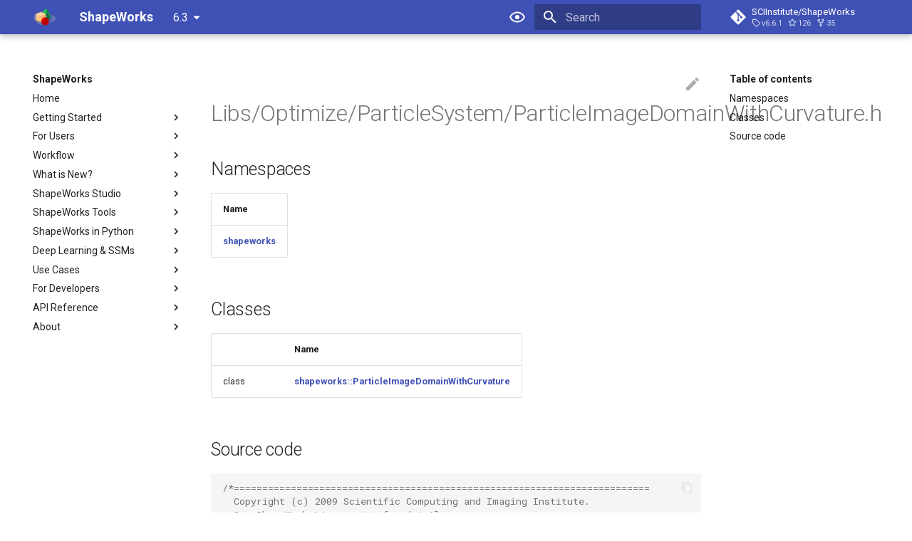

--- FILE ---
content_type: text/html; charset=utf-8
request_url: https://sciinstitute.github.io/ShapeWorks/6.3/api/Files/ParticleImageDomainWithCurvature_8h.html
body_size: 9773
content:

<!doctype html>
<html lang="en" class="no-js">
  <head>
    
      <meta charset="utf-8">
      <meta name="viewport" content="width=device-width,initial-scale=1">
      
        <meta name="description" content="The official documentation of ShapeWorks">
      
      
        <meta name="author" content="Shireen Elhabian et al.">
      
      
        <link rel="canonical" href="https://www.sci.utah.edu/software/shapeworks.html/6.3/api/Files/ParticleImageDomainWithCurvature_8h.html">
      
      <link rel="icon" href="../../assets/images/favicon.png">
      <meta name="generator" content="mkdocs-1.3.0, mkdocs-material-8.2.8">
    
    
      
        <title>Libs/Optimize/ParticleSystem/ParticleImageDomainWithCurvature.h - ShapeWorks</title>
      
    
    
      <link rel="stylesheet" href="../../assets/stylesheets/main.644de097.min.css">
      
        
        <link rel="stylesheet" href="../../assets/stylesheets/palette.e6a45f82.min.css">
        
      
    
    
    
      
        
        
        <link rel="preconnect" href="https://fonts.gstatic.com" crossorigin>
        <link rel="stylesheet" href="https://fonts.googleapis.com/css?family=Roboto:300,300i,400,400i,700,700i%7CRoboto+Mono:400,400i,700,700i&display=fallback">
        <style>:root{--md-text-font:"Roboto";--md-code-font:"Roboto Mono"}</style>
      
    
    
      <link rel="stylesheet" href="../../css/custom.css">
    
    <script>__md_scope=new URL("../..",location),__md_get=(e,_=localStorage,t=__md_scope)=>JSON.parse(_.getItem(t.pathname+"."+e)),__md_set=(e,_,t=localStorage,a=__md_scope)=>{try{t.setItem(a.pathname+"."+e,JSON.stringify(_))}catch(e){}}</script>
    
      
  


  
  


  <script>window.ga=window.ga||function(){(ga.q=ga.q||[]).push(arguments)},ga.l=+new Date,ga("create","UA-36723568-3","auto"),ga("set","anonymizeIp",!0),ga("send","pageview"),document.addEventListener("DOMContentLoaded",function(){document.forms.search&&document.forms.search.query.addEventListener("blur",function(){var e;this.value&&(e=document.location.pathname,ga("send","pageview",e+"?q="+this.value))}),"undefined"!=typeof location$&&location$.subscribe(function(e){ga("send","pageview",e.pathname)})})</script>
  <script async src="https://www.google-analytics.com/analytics.js"></script>


    
    
  </head>
  
  
    
    
      
    
    
    
    
    <body dir="ltr" data-md-color-scheme="default" data-md-color-primary="" data-md-color-accent="">
  
    
    
      <script>var palette=__md_get("__palette");if(palette&&"object"==typeof palette.color)for(var key of Object.keys(palette.color))document.body.setAttribute("data-md-color-"+key,palette.color[key])</script>
    
    <input class="md-toggle" data-md-toggle="drawer" type="checkbox" id="__drawer" autocomplete="off">
    <input class="md-toggle" data-md-toggle="search" type="checkbox" id="__search" autocomplete="off">
    <label class="md-overlay" for="__drawer"></label>
    <div data-md-component="skip">
      
        
        <a href="#libsoptimizeparticlesystemparticleimagedomainwithcurvatureh" class="md-skip">
          Skip to content
        </a>
      
    </div>
    <div data-md-component="announce">
      
    </div>
    
      <div data-md-component="outdated" hidden>
        <aside class="md-banner md-banner--warning">
          
        </aside>
      </div>
    
    
      

<header class="md-header" data-md-component="header">
  <nav class="md-header__inner md-grid" aria-label="Header">
    <a href="../../index.html" title="ShapeWorks" class="md-header__button md-logo" aria-label="ShapeWorks" data-md-component="logo">
      
  <img src="../../assets/shapeworks-logo-small.png" alt="logo">

    </a>
    <label class="md-header__button md-icon" for="__drawer">
      <svg xmlns="http://www.w3.org/2000/svg" viewBox="0 0 24 24"><path d="M3 6h18v2H3V6m0 5h18v2H3v-2m0 5h18v2H3v-2z"/></svg>
    </label>
    <div class="md-header__title" data-md-component="header-title">
      <div class="md-header__ellipsis">
        <div class="md-header__topic">
          <span class="md-ellipsis">
            ShapeWorks
          </span>
        </div>
        <div class="md-header__topic" data-md-component="header-topic">
          <span class="md-ellipsis">
            
              Libs/Optimize/ParticleSystem/ParticleImageDomainWithCurvature.h
            
          </span>
        </div>
      </div>
    </div>
    
      <form class="md-header__option" data-md-component="palette">
        
          
          
          <input class="md-option" data-md-color-media="" data-md-color-scheme="default" data-md-color-primary="" data-md-color-accent=""  aria-label="Switch to dark mode"  type="radio" name="__palette" id="__palette_1">
          
            <label class="md-header__button md-icon" title="Switch to dark mode" for="__palette_2" hidden>
              <svg xmlns="http://www.w3.org/2000/svg" viewBox="0 0 24 24"><path d="M12 9a3 3 0 0 1 3 3 3 3 0 0 1-3 3 3 3 0 0 1-3-3 3 3 0 0 1 3-3m0-4.5c5 0 9.27 3.11 11 7.5-1.73 4.39-6 7.5-11 7.5S2.73 16.39 1 12c1.73-4.39 6-7.5 11-7.5M3.18 12a9.821 9.821 0 0 0 17.64 0 9.821 9.821 0 0 0-17.64 0z"/></svg>
            </label>
          
        
          
          
          <input class="md-option" data-md-color-media="" data-md-color-scheme="slate" data-md-color-primary="" data-md-color-accent=""  aria-label="Switch to light mode"  type="radio" name="__palette" id="__palette_2">
          
            <label class="md-header__button md-icon" title="Switch to light mode" for="__palette_1" hidden>
              <svg xmlns="http://www.w3.org/2000/svg" viewBox="0 0 24 24"><path d="M12 9a3 3 0 0 0-3 3 3 3 0 0 0 3 3 3 3 0 0 0 3-3 3 3 0 0 0-3-3m0 8a5 5 0 0 1-5-5 5 5 0 0 1 5-5 5 5 0 0 1 5 5 5 5 0 0 1-5 5m0-12.5C7 4.5 2.73 7.61 1 12c1.73 4.39 6 7.5 11 7.5s9.27-3.11 11-7.5c-1.73-4.39-6-7.5-11-7.5z"/></svg>
            </label>
          
        
      </form>
    
    
    
      <label class="md-header__button md-icon" for="__search">
        <svg xmlns="http://www.w3.org/2000/svg" viewBox="0 0 24 24"><path d="M9.5 3A6.5 6.5 0 0 1 16 9.5c0 1.61-.59 3.09-1.56 4.23l.27.27h.79l5 5-1.5 1.5-5-5v-.79l-.27-.27A6.516 6.516 0 0 1 9.5 16 6.5 6.5 0 0 1 3 9.5 6.5 6.5 0 0 1 9.5 3m0 2C7 5 5 7 5 9.5S7 14 9.5 14 14 12 14 9.5 12 5 9.5 5z"/></svg>
      </label>
      <div class="md-search" data-md-component="search" role="dialog">
  <label class="md-search__overlay" for="__search"></label>
  <div class="md-search__inner" role="search">
    <form class="md-search__form" name="search">
      <input type="text" class="md-search__input" name="query" aria-label="Search" placeholder="Search" autocapitalize="off" autocorrect="off" autocomplete="off" spellcheck="false" data-md-component="search-query" required>
      <label class="md-search__icon md-icon" for="__search">
        <svg xmlns="http://www.w3.org/2000/svg" viewBox="0 0 24 24"><path d="M9.5 3A6.5 6.5 0 0 1 16 9.5c0 1.61-.59 3.09-1.56 4.23l.27.27h.79l5 5-1.5 1.5-5-5v-.79l-.27-.27A6.516 6.516 0 0 1 9.5 16 6.5 6.5 0 0 1 3 9.5 6.5 6.5 0 0 1 9.5 3m0 2C7 5 5 7 5 9.5S7 14 9.5 14 14 12 14 9.5 12 5 9.5 5z"/></svg>
        <svg xmlns="http://www.w3.org/2000/svg" viewBox="0 0 24 24"><path d="M20 11v2H8l5.5 5.5-1.42 1.42L4.16 12l7.92-7.92L13.5 5.5 8 11h12z"/></svg>
      </label>
      <nav class="md-search__options" aria-label="Search">
        
        <button type="reset" class="md-search__icon md-icon" aria-label="Clear" tabindex="-1">
          <svg xmlns="http://www.w3.org/2000/svg" viewBox="0 0 24 24"><path d="M19 6.41 17.59 5 12 10.59 6.41 5 5 6.41 10.59 12 5 17.59 6.41 19 12 13.41 17.59 19 19 17.59 13.41 12 19 6.41z"/></svg>
        </button>
      </nav>
      
    </form>
    <div class="md-search__output">
      <div class="md-search__scrollwrap" data-md-scrollfix>
        <div class="md-search-result" data-md-component="search-result">
          <div class="md-search-result__meta">
            Initializing search
          </div>
          <ol class="md-search-result__list"></ol>
        </div>
      </div>
    </div>
  </div>
</div>
    
    
      <div class="md-header__source">
        <a href="https://github.com/SCIInstitute/ShapeWorks" title="Go to repository" class="md-source" data-md-component="source">
  <div class="md-source__icon md-icon">
    
    <svg xmlns="http://www.w3.org/2000/svg" viewBox="0 0 448 512"><!--! Font Awesome Free 6.1.1 by @fontawesome - https://fontawesome.com License - https://fontawesome.com/license/free (Icons: CC BY 4.0, Fonts: SIL OFL 1.1, Code: MIT License) Copyright 2022 Fonticons, Inc.--><path d="M439.55 236.05 244 40.45a28.87 28.87 0 0 0-40.81 0l-40.66 40.63 51.52 51.52c27.06-9.14 52.68 16.77 43.39 43.68l49.66 49.66c34.23-11.8 61.18 31 35.47 56.69-26.49 26.49-70.21-2.87-56-37.34L240.22 199v121.85c25.3 12.54 22.26 41.85 9.08 55a34.34 34.34 0 0 1-48.55 0c-17.57-17.6-11.07-46.91 11.25-56v-123c-20.8-8.51-24.6-30.74-18.64-45L142.57 101 8.45 235.14a28.86 28.86 0 0 0 0 40.81l195.61 195.6a28.86 28.86 0 0 0 40.8 0l194.69-194.69a28.86 28.86 0 0 0 0-40.81z"/></svg>
  </div>
  <div class="md-source__repository">
    SCIInstitute/ShapeWorks
  </div>
</a>
      </div>
    
  </nav>
  
</header>
    
    <div class="md-container" data-md-component="container">
      
      
        
          
        
      
      <main class="md-main" data-md-component="main">
        <div class="md-main__inner md-grid">
          
            
              
              <div class="md-sidebar md-sidebar--primary" data-md-component="sidebar" data-md-type="navigation" >
                <div class="md-sidebar__scrollwrap">
                  <div class="md-sidebar__inner">
                    


<nav class="md-nav md-nav--primary" aria-label="Navigation" data-md-level="0">
  <label class="md-nav__title" for="__drawer">
    <a href="../../index.html" title="ShapeWorks" class="md-nav__button md-logo" aria-label="ShapeWorks" data-md-component="logo">
      
  <img src="../../assets/shapeworks-logo-small.png" alt="logo">

    </a>
    ShapeWorks
  </label>
  
    <div class="md-nav__source">
      <a href="https://github.com/SCIInstitute/ShapeWorks" title="Go to repository" class="md-source" data-md-component="source">
  <div class="md-source__icon md-icon">
    
    <svg xmlns="http://www.w3.org/2000/svg" viewBox="0 0 448 512"><!--! Font Awesome Free 6.1.1 by @fontawesome - https://fontawesome.com License - https://fontawesome.com/license/free (Icons: CC BY 4.0, Fonts: SIL OFL 1.1, Code: MIT License) Copyright 2022 Fonticons, Inc.--><path d="M439.55 236.05 244 40.45a28.87 28.87 0 0 0-40.81 0l-40.66 40.63 51.52 51.52c27.06-9.14 52.68 16.77 43.39 43.68l49.66 49.66c34.23-11.8 61.18 31 35.47 56.69-26.49 26.49-70.21-2.87-56-37.34L240.22 199v121.85c25.3 12.54 22.26 41.85 9.08 55a34.34 34.34 0 0 1-48.55 0c-17.57-17.6-11.07-46.91 11.25-56v-123c-20.8-8.51-24.6-30.74-18.64-45L142.57 101 8.45 235.14a28.86 28.86 0 0 0 0 40.81l195.61 195.6a28.86 28.86 0 0 0 40.8 0l194.69-194.69a28.86 28.86 0 0 0 0-40.81z"/></svg>
  </div>
  <div class="md-source__repository">
    SCIInstitute/ShapeWorks
  </div>
</a>
    </div>
  
  <ul class="md-nav__list" data-md-scrollfix>
    
      
      
      

  
  
  
    <li class="md-nav__item">
      <a href="../../index.html" class="md-nav__link">
        Home
      </a>
    </li>
  

    
      
      
      

  
  
  
    
    <li class="md-nav__item md-nav__item--nested">
      
      
        <input class="md-nav__toggle md-toggle" data-md-toggle="__nav_2" type="checkbox" id="__nav_2" >
      
      
      
      
        <label class="md-nav__link" for="__nav_2">
          Getting Started
          <span class="md-nav__icon md-icon"></span>
        </label>
      
      <nav class="md-nav" aria-label="Getting Started" data-md-level="1">
        <label class="md-nav__title" for="__nav_2">
          <span class="md-nav__icon md-icon"></span>
          Getting Started
        </label>
        <ul class="md-nav__list" data-md-scrollfix>
          
            
              
  
  
  
    <li class="md-nav__item">
      <a href="../../getting-started/shapes.html" class="md-nav__link">
        Shapes, What & From Where?
      </a>
    </li>
  

            
          
            
              
  
  
  
    <li class="md-nav__item">
      <a href="../../getting-started/workflow.html" class="md-nav__link">
        Shape Modeling Workflow
      </a>
    </li>
  

            
          
            
              
  
  
  
    <li class="md-nav__item">
      <a href="../../getting-started/sw-stories.html" class="md-nav__link">
        ShapeWorks Success Stories
      </a>
    </li>
  

            
          
            
              
  
  
  
    <li class="md-nav__item">
      <a href="../../getting-started/interfaces.html" class="md-nav__link">
        ShapeWorks Interfaces
      </a>
    </li>
  

            
          
            
              
  
  
  
    <li class="md-nav__item">
      <a href="../../getting-started/examples.html" class="md-nav__link">
        Examples
      </a>
    </li>
  

            
          
            
              
  
  
  
    <li class="md-nav__item">
      <a href="../../getting-started/how-tos.html" class="md-nav__link">
        How-Tos
      </a>
    </li>
  

            
          
        </ul>
      </nav>
    </li>
  

    
      
      
      

  
  
  
    
    <li class="md-nav__item md-nav__item--nested">
      
      
        <input class="md-nav__toggle md-toggle" data-md-toggle="__nav_3" type="checkbox" id="__nav_3" >
      
      
      
      
        <label class="md-nav__link" for="__nav_3">
          For Users
          <span class="md-nav__icon md-icon"></span>
        </label>
      
      <nav class="md-nav" aria-label="For Users" data-md-level="1">
        <label class="md-nav__title" for="__nav_3">
          <span class="md-nav__icon md-icon"></span>
          For Users
        </label>
        <ul class="md-nav__list" data-md-scrollfix>
          
            
              
  
  
  
    <li class="md-nav__item">
      <a href="../../users/install.html" class="md-nav__link">
        How to Install ShapeWorks?
      </a>
    </li>
  

            
          
            
              
  
  
  
    <li class="md-nav__item">
      <a href="../../users/citation.html" class="md-nav__link">
        How to Cite ShapeWorks?
      </a>
    </li>
  

            
          
            
              
  
  
  
    <li class="md-nav__item">
      <a href="../../users/papers.html" class="md-nav__link">
        Revelant Papers
      </a>
    </li>
  

            
          
        </ul>
      </nav>
    </li>
  

    
      
      
      

  
  
  
    
    <li class="md-nav__item md-nav__item--nested">
      
      
        <input class="md-nav__toggle md-toggle" data-md-toggle="__nav_4" type="checkbox" id="__nav_4" >
      
      
      
      
        <label class="md-nav__link" for="__nav_4">
          Workflow
          <span class="md-nav__icon md-icon"></span>
        </label>
      
      <nav class="md-nav" aria-label="Workflow" data-md-level="1">
        <label class="md-nav__title" for="__nav_4">
          <span class="md-nav__icon md-icon"></span>
          Workflow
        </label>
        <ul class="md-nav__list" data-md-scrollfix>
          
            
              
  
  
  
    <li class="md-nav__item">
      <a href="../../workflow/groom.html" class="md-nav__link">
        How to Groom Your Dataset?
      </a>
    </li>
  

            
          
            
              
  
  
  
    
    <li class="md-nav__item md-nav__item--nested">
      
      
        <input class="md-nav__toggle md-toggle" data-md-toggle="__nav_4_2" type="checkbox" id="__nav_4_2" >
      
      
      
      
        <label class="md-nav__link" for="__nav_4_2">
          Shape Model Optimization
          <span class="md-nav__icon md-icon"></span>
        </label>
      
      <nav class="md-nav" aria-label="Shape Model Optimization" data-md-level="2">
        <label class="md-nav__title" for="__nav_4_2">
          <span class="md-nav__icon md-icon"></span>
          Shape Model Optimization
        </label>
        <ul class="md-nav__list" data-md-scrollfix>
          
            
              
  
  
  
    <li class="md-nav__item">
      <a href="../../workflow/optimize.html" class="md-nav__link">
        How to Optimize Your Shape Model?
      </a>
    </li>
  

            
          
            
              
  
  
  
    <li class="md-nav__item">
      <a href="../../workflow/parameters.html" class="md-nav__link">
        Optimization Parameters
      </a>
    </li>
  

            
          
        </ul>
      </nav>
    </li>
  

            
          
            
              
  
  
  
    <li class="md-nav__item">
      <a href="../../workflow/analyze.html" class="md-nav__link">
        How to Analyze Your Shape Model?
      </a>
    </li>
  

            
          
        </ul>
      </nav>
    </li>
  

    
      
      
      

  
  
  
    
    <li class="md-nav__item md-nav__item--nested">
      
      
        <input class="md-nav__toggle md-toggle" data-md-toggle="__nav_5" type="checkbox" id="__nav_5" >
      
      
      
      
        <label class="md-nav__link" for="__nav_5">
          What is New?
          <span class="md-nav__icon md-icon"></span>
        </label>
      
      <nav class="md-nav" aria-label="What is New?" data-md-level="1">
        <label class="md-nav__title" for="__nav_5">
          <span class="md-nav__icon md-icon"></span>
          What is New?
        </label>
        <ul class="md-nav__list" data-md-scrollfix>
          
            
              
  
  
  
    <li class="md-nav__item">
      <a href="../../new/new-studio.html" class="md-nav__link">
        New in ShapeWorks Studio
      </a>
    </li>
  

            
          
            
              
  
  
  
    <li class="md-nav__item">
      <a href="../../new/openvdb.html" class="md-nav__link">
        ShapeWorks Takes ~85% Less Memory
      </a>
    </li>
  

            
          
            
              
  
  
  
    <li class="md-nav__item">
      <a href="../../new/sw-meshes.html" class="md-nav__link">
        ShapeWorks Directly on Meshes
      </a>
    </li>
  

            
          
            
              
  
  
  
    <li class="md-nav__item">
      <a href="../../new/shapeworks-command.html" class="md-nav__link">
        ShapeWorks Command
      </a>
    </li>
  

            
          
            
              
  
  
  
    <li class="md-nav__item">
      <a href="../../new/ssm-eval.html" class="md-nav__link">
        Shape Model Evaluation
      </a>
    </li>
  

            
          
            
              
  
  
  
    <li class="md-nav__item">
      <a href="../../new/shapeworks-python.html" class="md-nav__link">
        ShapeWorks in Python
      </a>
    </li>
  

            
          
            
              
  
  
  
    <li class="md-nav__item">
      <a href="../../new/ellipsoid-joint-generation.html" class="md-nav__link">
        Ellipsoid Joint Generation
      </a>
    </li>
  

            
          
        </ul>
      </nav>
    </li>
  

    
      
      
      

  
  
  
    
    <li class="md-nav__item md-nav__item--nested">
      
      
        <input class="md-nav__toggle md-toggle" data-md-toggle="__nav_6" type="checkbox" id="__nav_6" >
      
      
      
      
        <label class="md-nav__link" for="__nav_6">
          ShapeWorks Studio
          <span class="md-nav__icon md-icon"></span>
        </label>
      
      <nav class="md-nav" aria-label="ShapeWorks Studio" data-md-level="1">
        <label class="md-nav__title" for="__nav_6">
          <span class="md-nav__icon md-icon"></span>
          ShapeWorks Studio
        </label>
        <ul class="md-nav__list" data-md-scrollfix>
          
            
              
  
  
  
    <li class="md-nav__item">
      <a href="../../studio/getting-started-with-studio.html" class="md-nav__link">
        Getting Started
      </a>
    </li>
  

            
          
            
              
  
  
  
    <li class="md-nav__item">
      <a href="../../studio/studio-viewer.html" class="md-nav__link">
        Viewer Controls
      </a>
    </li>
  

            
          
            
              
  
  
  
    <li class="md-nav__item">
      <a href="../../studio/studio-export.html" class="md-nav__link">
        Export Options
      </a>
    </li>
  

            
          
            
              
  
  
  
    <li class="md-nav__item">
      <a href="../../studio/studio-data.html" class="md-nav__link">
        Data Module
      </a>
    </li>
  

            
          
            
              
  
  
  
    <li class="md-nav__item">
      <a href="../../studio/studio-groom.html" class="md-nav__link">
        Groom Module
      </a>
    </li>
  

            
          
            
              
  
  
  
    <li class="md-nav__item">
      <a href="../../studio/studio-optimize.html" class="md-nav__link">
        Optimize Module
      </a>
    </li>
  

            
          
            
              
  
  
  
    <li class="md-nav__item">
      <a href="../../studio/studio-analyze.html" class="md-nav__link">
        Analyze Module
      </a>
    </li>
  

            
          
            
              
  
  
  
    <li class="md-nav__item">
      <a href="../../studio/deepssm-in-studio.html" class="md-nav__link">
        DeepSSM Module
      </a>
    </li>
  

            
          
            
              
  
  
  
    <li class="md-nav__item">
      <a href="../../studio/multiple-domains.html" class="md-nav__link">
        Multiple Domains SSM
      </a>
    </li>
  

            
          
        </ul>
      </nav>
    </li>
  

    
      
      
      

  
  
  
    
    <li class="md-nav__item md-nav__item--nested">
      
      
        <input class="md-nav__toggle md-toggle" data-md-toggle="__nav_7" type="checkbox" id="__nav_7" >
      
      
      
      
        <label class="md-nav__link" for="__nav_7">
          ShapeWorks Tools
          <span class="md-nav__icon md-icon"></span>
        </label>
      
      <nav class="md-nav" aria-label="ShapeWorks Tools" data-md-level="1">
        <label class="md-nav__title" for="__nav_7">
          <span class="md-nav__icon md-icon"></span>
          ShapeWorks Tools
        </label>
        <ul class="md-nav__list" data-md-scrollfix>
          
            
              
  
  
  
    <li class="md-nav__item">
      <a href="../../tools/ShapeWorksCommands.html" class="md-nav__link">
        ShapeWorks Commands
      </a>
    </li>
  

            
          
        </ul>
      </nav>
    </li>
  

    
      
      
      

  
  
  
    
    <li class="md-nav__item md-nav__item--nested">
      
      
        <input class="md-nav__toggle md-toggle" data-md-toggle="__nav_8" type="checkbox" id="__nav_8" >
      
      
      
      
        <label class="md-nav__link" for="__nav_8">
          ShapeWorks in Python
          <span class="md-nav__icon md-icon"></span>
        </label>
      
      <nav class="md-nav" aria-label="ShapeWorks in Python" data-md-level="1">
        <label class="md-nav__title" for="__nav_8">
          <span class="md-nav__icon md-icon"></span>
          ShapeWorks in Python
        </label>
        <ul class="md-nav__list" data-md-scrollfix>
          
            
              
  
  
  
    <li class="md-nav__item">
      <a href="../../notebooks/getting-started-with-notebooks.html" class="md-nav__link">
        Getting Started with Jupyter Notebooks
      </a>
    </li>
  

            
          
            
              
  
  
  
    <li class="md-nav__item">
      <a href="../../notebooks/getting-started-with-segmentations.html" class="md-nav__link">
        Getting Started with Segmentations
      </a>
    </li>
  

            
          
            
              
  
  
  
    <li class="md-nav__item">
      <a href="../../notebooks/getting-started-with-meshes.html" class="md-nav__link">
        Getting Started with Meshes
      </a>
    </li>
  

            
          
            
              
  
  
  
    <li class="md-nav__item">
      <a href="../../notebooks/getting-started-with-exploring-segmentations.html" class="md-nav__link">
        Getting Started with Exploring Segmentations
      </a>
    </li>
  

            
          
            
              
  
  
  
    <li class="md-nav__item">
      <a href="../../notebooks/getting-started-with-data-augmentation.html" class="md-nav__link">
        Getting Started with Data Augmentation
      </a>
    </li>
  

            
          
            
              
  
  
  
    <li class="md-nav__item">
      <a href="../../notebooks/getting-started-with-shape-cohort-generation.html" class="md-nav__link">
        Getting Started with Shape Cohort Generator
      </a>
    </li>
  

            
          
            
              
  
  
  
    <li class="md-nav__item">
      <a href="../../notebooks/array-passing-without-copying.html" class="md-nav__link">
        Array passing without copying
      </a>
    </li>
  

            
          
            
              
  
  
  
    <li class="md-nav__item">
      <a href="../../notebooks/create-and-apply-image-transforms.html" class="md-nav__link">
        Transforms can be used to center image data or to align two images
      </a>
    </li>
  

            
          
            
              
  
  
  
    <li class="md-nav__item">
      <a href="../../notebooks/create-and-apply-mesh-transforms.html" class="md-nav__link">
        Transforms can also be used to align two meshes
      </a>
    </li>
  

            
          
        </ul>
      </nav>
    </li>
  

    
      
      
      

  
  
  
    
    <li class="md-nav__item md-nav__item--nested">
      
      
        <input class="md-nav__toggle md-toggle" data-md-toggle="__nav_9" type="checkbox" id="__nav_9" >
      
      
      
      
        <label class="md-nav__link" for="__nav_9">
          Deep Learning & SSMs
          <span class="md-nav__icon md-icon"></span>
        </label>
      
      <nav class="md-nav" aria-label="Deep Learning & SSMs" data-md-level="1">
        <label class="md-nav__title" for="__nav_9">
          <span class="md-nav__icon md-icon"></span>
          Deep Learning & SSMs
        </label>
        <ul class="md-nav__list" data-md-scrollfix>
          
            
              
  
  
  
    <li class="md-nav__item">
      <a href="../../deep-learning/pytorch-gpu.html" class="md-nav__link">
        PyTorch GPU Support for ShapeWorks
      </a>
    </li>
  

            
          
            
              
  
  
  
    <li class="md-nav__item">
      <a href="../../deep-learning/data-augmentation.html" class="md-nav__link">
        Data Augmentation for Deep Learning
      </a>
    </li>
  

            
          
            
              
  
  
  
    <li class="md-nav__item">
      <a href="../../deep-learning/deep-ssm.html" class="md-nav__link">
        SSMs Directly from Images
      </a>
    </li>
  

            
          
        </ul>
      </nav>
    </li>
  

    
      
      
      

  
  
  
    
    <li class="md-nav__item md-nav__item--nested">
      
      
        <input class="md-nav__toggle md-toggle" data-md-toggle="__nav_10" type="checkbox" id="__nav_10" >
      
      
      
      
        <label class="md-nav__link" for="__nav_10">
          Use Cases
          <span class="md-nav__icon md-icon"></span>
        </label>
      
      <nav class="md-nav" aria-label="Use Cases" data-md-level="1">
        <label class="md-nav__title" for="__nav_10">
          <span class="md-nav__icon md-icon"></span>
          Use Cases
        </label>
        <ul class="md-nav__list" data-md-scrollfix>
          
            
              
  
  
  
    <li class="md-nav__item">
      <a href="../../use-cases/use-cases.html" class="md-nav__link">
        Getting Started with Use Cases
      </a>
    </li>
  

            
          
            
              
  
  
  
    
    <li class="md-nav__item md-nav__item--nested">
      
      
        <input class="md-nav__toggle md-toggle" data-md-toggle="__nav_10_2" type="checkbox" id="__nav_10_2" >
      
      
      
      
        <label class="md-nav__link" for="__nav_10_2">
          Segmentation Based Use Cases
          <span class="md-nav__icon md-icon"></span>
        </label>
      
      <nav class="md-nav" aria-label="Segmentation Based Use Cases" data-md-level="2">
        <label class="md-nav__title" for="__nav_10_2">
          <span class="md-nav__icon md-icon"></span>
          Segmentation Based Use Cases
        </label>
        <ul class="md-nav__list" data-md-scrollfix>
          
            
              
  
  
  
    <li class="md-nav__item">
      <a href="../../use-cases/segmentation-based/ellipsoid.html" class="md-nav__link">
        Ellipsoid: Basic Example
      </a>
    </li>
  

            
          
            
              
  
  
  
    <li class="md-nav__item">
      <a href="../../use-cases/segmentation-based/left-atrium.html" class="md-nav__link">
        Left Atrium: Shape Model from Segmentations
      </a>
    </li>
  

            
          
            
              
  
  
  
    <li class="md-nav__item">
      <a href="../../use-cases/segmentation-based/ellipsoid-multiple-domain.html" class="md-nav__link">
        Shape Model for Multiple Domains from Segmentations
      </a>
    </li>
  

            
          
        </ul>
      </nav>
    </li>
  

            
          
            
              
  
  
  
    
    <li class="md-nav__item md-nav__item--nested">
      
      
        <input class="md-nav__toggle md-toggle" data-md-toggle="__nav_10_3" type="checkbox" id="__nav_10_3" >
      
      
      
      
        <label class="md-nav__link" for="__nav_10_3">
          Mesh Based Use Cases
          <span class="md-nav__icon md-icon"></span>
        </label>
      
      <nav class="md-nav" aria-label="Mesh Based Use Cases" data-md-level="2">
        <label class="md-nav__title" for="__nav_10_3">
          <span class="md-nav__icon md-icon"></span>
          Mesh Based Use Cases
        </label>
        <ul class="md-nav__list" data-md-scrollfix>
          
            
              
  
  
  
    <li class="md-nav__item">
      <a href="../../use-cases/mesh-based/ellipsoid_mesh.html" class="md-nav__link">
        Ellipsoid Mesh: Basic Example
      </a>
    </li>
  

            
          
            
              
  
  
  
    <li class="md-nav__item">
      <a href="../../use-cases/mesh-based/lumps.html" class="md-nav__link">
        Lumps: Shape Model directly from Mesh
      </a>
    </li>
  

            
          
            
              
  
  
  
    <li class="md-nav__item">
      <a href="../../use-cases/mesh-based/thin-cavity-bean.html" class="md-nav__link">
        Thin Cavity Bean: Shape Model with Geodesic Distances
      </a>
    </li>
  

            
          
            
              
  
  
  
    <li class="md-nav__item">
      <a href="../../use-cases/mesh-based/ellipsoid-multiple-domain-mesh.html" class="md-nav__link">
        Shape Model for Multiple Domains directly from Mesh
      </a>
    </li>
  

            
          
        </ul>
      </nav>
    </li>
  

            
          
            
              
  
  
  
    
    <li class="md-nav__item md-nav__item--nested">
      
      
        <input class="md-nav__toggle md-toggle" data-md-toggle="__nav_10_4" type="checkbox" id="__nav_10_4" >
      
      
      
      
        <label class="md-nav__link" for="__nav_10_4">
          Contour Based Use Cases
          <span class="md-nav__icon md-icon"></span>
        </label>
      
      <nav class="md-nav" aria-label="Contour Based Use Cases" data-md-level="2">
        <label class="md-nav__title" for="__nav_10_4">
          <span class="md-nav__icon md-icon"></span>
          Contour Based Use Cases
        </label>
        <ul class="md-nav__list" data-md-scrollfix>
          
            
              
  
  
  
    <li class="md-nav__item">
      <a href="../../use-cases/contour-based/supershapes-contour.html" class="md-nav__link">
        Supershapes:Shape Model for Contour Domains
      </a>
    </li>
  

            
          
        </ul>
      </nav>
    </li>
  

            
          
            
              
  
  
  
    
    <li class="md-nav__item md-nav__item--nested">
      
      
        <input class="md-nav__toggle md-toggle" data-md-toggle="__nav_10_5" type="checkbox" id="__nav_10_5" >
      
      
      
      
        <label class="md-nav__link" for="__nav_10_5">
          Constraints Based Use Cases
          <span class="md-nav__icon md-icon"></span>
        </label>
      
      <nav class="md-nav" aria-label="Constraints Based Use Cases" data-md-level="2">
        <label class="md-nav__title" for="__nav_10_5">
          <span class="md-nav__icon md-icon"></span>
          Constraints Based Use Cases
        </label>
        <ul class="md-nav__list" data-md-scrollfix>
          
            
              
  
  
  
    <li class="md-nav__item">
      <a href="../../use-cases/constraint-based/ellipsoid-cutting-planes.html" class="md-nav__link">
        Ellipsoid: Shape Model with Cutting Planes
      </a>
    </li>
  

            
          
            
              
  
  
  
    <li class="md-nav__item">
      <a href="../../use-cases/constraint-based/femur-cutting-planes.html" class="md-nav__link">
        Femur:Shape Model with Cutting Planes
      </a>
    </li>
  

            
          
            
              
  
  
  
    <li class="md-nav__item">
      <a href="../../use-cases/constraint-based/femur-cutting-planes-studio.html" class="md-nav__link">
        Studio Femur: Shape Model from Meshes with Cutting Planes Using Studio
      </a>
    </li>
  

            
          
        </ul>
      </nav>
    </li>
  

            
          
            
              
  
  
  
    
    <li class="md-nav__item md-nav__item--nested">
      
      
        <input class="md-nav__toggle md-toggle" data-md-toggle="__nav_10_6" type="checkbox" id="__nav_10_6" >
      
      
      
      
        <label class="md-nav__link" for="__nav_10_6">
          Multi-Step Optimization Use Cases
          <span class="md-nav__icon md-icon"></span>
        </label>
      
      <nav class="md-nav" aria-label="Multi-Step Optimization Use Cases" data-md-level="2">
        <label class="md-nav__title" for="__nav_10_6">
          <span class="md-nav__icon md-icon"></span>
          Multi-Step Optimization Use Cases
        </label>
        <ul class="md-nav__list" data-md-scrollfix>
          
            
              
  
  
  
    <li class="md-nav__item">
      <a href="../../use-cases/multistep/fixed-domain-ellipsoid.html" class="md-nav__link">
        Fixed Domains Ellipsoid: Shape Model on New Shapes
      </a>
    </li>
  

            
          
            
              
  
  
  
    <li class="md-nav__item">
      <a href="../../use-cases/multistep/incremental_supershapes.html" class="md-nav__link">
        Incremental Supershapes: Building a Shape Model Incrementally
      </a>
    </li>
  

            
          
        </ul>
      </nav>
    </li>
  

            
          
            
              
  
  
  
    
    <li class="md-nav__item md-nav__item--nested">
      
      
        <input class="md-nav__toggle md-toggle" data-md-toggle="__nav_10_7" type="checkbox" id="__nav_10_7" >
      
      
      
      
        <label class="md-nav__link" for="__nav_10_7">
          Statistics Based Use Cases
          <span class="md-nav__icon md-icon"></span>
        </label>
      
      <nav class="md-nav" aria-label="Statistics Based Use Cases" data-md-level="2">
        <label class="md-nav__title" for="__nav_10_7">
          <span class="md-nav__icon md-icon"></span>
          Statistics Based Use Cases
        </label>
        <ul class="md-nav__list" data-md-scrollfix>
          
            
              
  
  
  
    <li class="md-nav__item">
      <a href="../../use-cases/stats-based/ellipsoid-pca.html" class="md-nav__link">
        Ellipsoid: Shape Statistics in Python
      </a>
    </li>
  

            
          
            
              
  
  
  
    <li class="md-nav__item">
      <a href="../../use-cases/stats-based/femur-pvalues.html" class="md-nav__link">
        Femur: Group Difference Statistics in Python
      </a>
    </li>
  

            
          
            
              
  
  
  
    <li class="md-nav__item">
      <a href="../../use-cases/stats-based/ellipsoid-evaluate.html" class="md-nav__link">
        Ellipsoid: Shape Evaluation in Python
      </a>
    </li>
  

            
          
        </ul>
      </nav>
    </li>
  

            
          
            
              
  
  
  
    
    <li class="md-nav__item md-nav__item--nested">
      
      
        <input class="md-nav__toggle md-toggle" data-md-toggle="__nav_10_8" type="checkbox" id="__nav_10_8" >
      
      
      
      
        <label class="md-nav__link" for="__nav_10_8">
          Deep Learning Based Use Cases
          <span class="md-nav__icon md-icon"></span>
        </label>
      
      <nav class="md-nav" aria-label="Deep Learning Based Use Cases" data-md-level="2">
        <label class="md-nav__title" for="__nav_10_8">
          <span class="md-nav__icon md-icon"></span>
          Deep Learning Based Use Cases
        </label>
        <ul class="md-nav__list" data-md-scrollfix>
          
            
              
  
  
  
    <li class="md-nav__item">
      <a href="../../use-cases/deep-learning-based/deep-ssm-femur.html" class="md-nav__link">
        Femur SSM Directly from Images
      </a>
    </li>
  

            
          
        </ul>
      </nav>
    </li>
  

            
          
            
              
  
  
  
    
    <li class="md-nav__item md-nav__item--nested">
      
      
        <input class="md-nav__toggle md-toggle" data-md-toggle="__nav_10_9" type="checkbox" id="__nav_10_9" >
      
      
      
      
        <label class="md-nav__link" for="__nav_10_9">
          Shared Boundary Use Cases
          <span class="md-nav__icon md-icon"></span>
        </label>
      
      <nav class="md-nav" aria-label="Shared Boundary Use Cases" data-md-level="2">
        <label class="md-nav__title" for="__nav_10_9">
          <span class="md-nav__icon md-icon"></span>
          Shared Boundary Use Cases
        </label>
        <ul class="md-nav__list" data-md-scrollfix>
          
            
              
  
  
  
    <li class="md-nav__item">
      <a href="../../use-cases/shared-boundary-based/peanut.html" class="md-nav__link">
        Peanut:Shape Model of Multiple Domains with Shared Boundaries
      </a>
    </li>
  

            
          
        </ul>
      </nav>
    </li>
  

            
          
            
              
  
  
  
    <li class="md-nav__item">
      <a href="../../use-cases/right-ventricle.html" class="md-nav__link">
        Right Ventricle: Highly Variable Shapes
      </a>
    </li>
  

            
          
        </ul>
      </nav>
    </li>
  

    
      
      
      

  
  
  
    
    <li class="md-nav__item md-nav__item--nested">
      
      
        <input class="md-nav__toggle md-toggle" data-md-toggle="__nav_11" type="checkbox" id="__nav_11" >
      
      
      
      
        <label class="md-nav__link" for="__nav_11">
          For Developers
          <span class="md-nav__icon md-icon"></span>
        </label>
      
      <nav class="md-nav" aria-label="For Developers" data-md-level="1">
        <label class="md-nav__title" for="__nav_11">
          <span class="md-nav__icon md-icon"></span>
          For Developers
        </label>
        <ul class="md-nav__list" data-md-scrollfix>
          
            
              
  
  
  
    <li class="md-nav__item">
      <a href="../../dev/build.html" class="md-nav__link">
        How to Build ShapeWorks from Source?
      </a>
    </li>
  

            
          
            
              
  
  
  
    <li class="md-nav__item">
      <a href="../../dev/contribute.html" class="md-nav__link">
        How to Contribute to ShapeWorks?
      </a>
    </li>
  

            
          
            
              
  
  
  
    <li class="md-nav__item">
      <a href="../../dev/commands.html" class="md-nav__link">
        How to Add ShapeWorks Commands?
      </a>
    </li>
  

            
          
            
              
  
  
  
    <li class="md-nav__item">
      <a href="../../dev/python-apis.html" class="md-nav__link">
        How to Add Python APIs?
      </a>
    </li>
  

            
          
            
              
  
  
  
    <li class="md-nav__item">
      <a href="../../dev/tests.html" class="md-nav__link">
        How to Add and Run Unit Tests?
      </a>
    </li>
  

            
          
            
              
  
  
  
    <li class="md-nav__item">
      <a href="../../dev/new-use-case.html" class="md-nav__link">
        How to Add New Use Cases?
      </a>
    </li>
  

            
          
            
              
  
  
  
    <li class="md-nav__item">
      <a href="../../dev/datasets.html" class="md-nav__link">
        How to Add New Datasets?
      </a>
    </li>
  

            
          
            
              
  
  
  
    <li class="md-nav__item">
      <a href="../../dev/new-notebook.html" class="md-nav__link">
        How to Add New Notebooks?
      </a>
    </li>
  

            
          
            
              
  
  
  
    <li class="md-nav__item">
      <a href="../../dev/modify-datasets.html" class="md-nav__link">
        When Modifying Existing Datasets
      </a>
    </li>
  

            
          
            
              
  
  
  
    <li class="md-nav__item">
      <a href="../../dev/docs.html" class="md-nav__link">
        Getting Started with Documentation
      </a>
    </li>
  

            
          
            
              
  
  
  
    <li class="md-nav__item">
      <a href="../../dev/gh-actions.html" class="md-nav__link">
        Getting Started with GitHub Actions
      </a>
    </li>
  

            
          
            
              
  
  
  
    <li class="md-nav__item">
      <a href="../../dev/markdown.html" class="md-nav__link">
        Getting Started with Markdown
      </a>
    </li>
  

            
          
            
              
  
  
  
    <li class="md-nav__item">
      <a href="../../dev/paths.html" class="md-nav__link">
        Adding to PATH Environment Variable
      </a>
    </li>
  

            
          
        </ul>
      </nav>
    </li>
  

    
      
      
      

  
  
  
    
    <li class="md-nav__item md-nav__item--nested">
      
      
        <input class="md-nav__toggle md-toggle" data-md-toggle="__nav_12" type="checkbox" id="__nav_12" >
      
      
      
      
        <label class="md-nav__link" for="__nav_12">
          API Reference
          <span class="md-nav__icon md-icon"></span>
        </label>
      
      <nav class="md-nav" aria-label="API Reference" data-md-level="1">
        <label class="md-nav__title" for="__nav_12">
          <span class="md-nav__icon md-icon"></span>
          API Reference
        </label>
        <ul class="md-nav__list" data-md-scrollfix>
          
            
              
  
  
  
    <li class="md-nav__item">
      <a href="../Modules/index_groups.html" class="md-nav__link">
        Groups
      </a>
    </li>
  

            
          
            
              
  
  
  
    <li class="md-nav__item">
      <a href="../Namespaces/index_namespaces.html" class="md-nav__link">
        Namespaces
      </a>
    </li>
  

            
          
            
              
  
  
  
    <li class="md-nav__item">
      <a href="../Classes/index_classes.html" class="md-nav__link">
        Classes
      </a>
    </li>
  

            
          
            
              
  
  
  
    <li class="md-nav__item">
      <a href="index_files.html" class="md-nav__link">
        Files
      </a>
    </li>
  

            
          
        </ul>
      </nav>
    </li>
  

    
      
      
      

  
  
  
    
    <li class="md-nav__item md-nav__item--nested">
      
      
        <input class="md-nav__toggle md-toggle" data-md-toggle="__nav_13" type="checkbox" id="__nav_13" >
      
      
      
      
        <label class="md-nav__link" for="__nav_13">
          About
          <span class="md-nav__icon md-icon"></span>
        </label>
      
      <nav class="md-nav" aria-label="About" data-md-level="1">
        <label class="md-nav__title" for="__nav_13">
          <span class="md-nav__icon md-icon"></span>
          About
        </label>
        <ul class="md-nav__list" data-md-scrollfix>
          
            
              
  
  
  
    <li class="md-nav__item">
      <a href="../../about/team.html" class="md-nav__link">
        Meet ShapeWorkers!
      </a>
    </li>
  

            
          
            
              
  
  
  
    <li class="md-nav__item">
      <a href="../../about/release-notes.html" class="md-nav__link">
        Release Notes
      </a>
    </li>
  

            
          
            
              
  
  
  
    <li class="md-nav__item">
      <a href="../../about/license.html" class="md-nav__link">
        License
      </a>
    </li>
  

            
          
            
              
  
  
  
    <li class="md-nav__item">
      <a href="../../about/contact.html" class="md-nav__link">
        Contact Us
      </a>
    </li>
  

            
          
        </ul>
      </nav>
    </li>
  

    
  </ul>
</nav>
                  </div>
                </div>
              </div>
            
            
              
              <div class="md-sidebar md-sidebar--secondary" data-md-component="sidebar" data-md-type="toc" >
                <div class="md-sidebar__scrollwrap">
                  <div class="md-sidebar__inner">
                    

<nav class="md-nav md-nav--secondary" aria-label="Table of contents">
  
  
  
    
  
  
    <label class="md-nav__title" for="__toc">
      <span class="md-nav__icon md-icon"></span>
      Table of contents
    </label>
    <ul class="md-nav__list" data-md-component="toc" data-md-scrollfix>
      
        <li class="md-nav__item">
  <a href="#namespaces" class="md-nav__link">
    Namespaces
  </a>
  
</li>
      
        <li class="md-nav__item">
  <a href="#classes" class="md-nav__link">
    Classes
  </a>
  
</li>
      
        <li class="md-nav__item">
  <a href="#source-code" class="md-nav__link">
    Source code
  </a>
  
</li>
      
    </ul>
  
</nav>
                  </div>
                </div>
              </div>
            
          
          <div class="md-content" data-md-component="content">
            <article class="md-content__inner md-typeset">
              
                
<a href="https://github.com/SCIInstitute/ShapeWorks/edit/master/docs/api/Files/ParticleImageDomainWithCurvature_8h.md" title="Edit this page" class="md-content__button md-icon">
  <svg xmlns="http://www.w3.org/2000/svg" viewBox="0 0 24 24"><path d="M20.71 7.04c.39-.39.39-1.04 0-1.41l-2.34-2.34c-.37-.39-1.02-.39-1.41 0l-1.84 1.83 3.75 3.75M3 17.25V21h3.75L17.81 9.93l-3.75-3.75L3 17.25z"/></svg>
</a>



<h1 id="libsoptimizeparticlesystemparticleimagedomainwithcurvatureh">Libs/Optimize/ParticleSystem/ParticleImageDomainWithCurvature.h</h1>
<h2 id="namespaces">Namespaces</h2>
<table>
<thead>
<tr>
<th>Name</th>
</tr>
</thead>
<tbody>
<tr>
<td><strong><a href="../Namespaces/namespaceshapeworks.html">shapeworks</a></strong></td>
</tr>
</tbody>
</table>
<h2 id="classes">Classes</h2>
<table>
<thead>
<tr>
<th></th>
<th>Name</th>
</tr>
</thead>
<tbody>
<tr>
<td>class</td>
<td><strong><a href="../Classes/classshapeworks_1_1ParticleImageDomainWithCurvature.html">shapeworks::ParticleImageDomainWithCurvature</a></strong></td>
</tr>
</tbody>
</table>
<h2 id="source-code">Source code</h2>
<div class="highlight"><pre><span></span><code><span class="cm">/*=========================================================================</span>
<span class="cm">  Copyright (c) 2009 Scientific Computing and Imaging Institute.</span>
<span class="cm">  See ShapeWorksLicense.txt for details.</span>

<span class="cm">     This software is distributed WITHOUT ANY WARRANTY; without even </span>
<span class="cm">     the implied warranty of MERCHANTABILITY or FITNESS FOR A PARTICULAR </span>
<span class="cm">     PURPOSE.  See the above copyright notices for more information.</span>
<span class="cm">=========================================================================*/</span><span class="w"></span>
<span class="cp">#pragma once</span>

<span class="cp">#include</span><span class="w"> </span><span class="cpf">&quot;ParticleImageDomainWithGradN.h&quot;</span><span class="cp"></span>
<span class="cp">#include</span><span class="w"> </span><span class="cpf">&quot;itkImageRegionIteratorWithIndex.h&quot;</span><span class="cp"></span>
<span class="cp">#include</span><span class="w"> </span><span class="cpf">&quot;itkImageRegionIterator.h&quot;</span><span class="cp"></span>
<span class="cp">#include</span><span class="w"> </span><span class="cpf">&quot;itkDiscreteGaussianImageFilter.h&quot;</span><span class="cp"></span>

<span class="k">namespace</span><span class="w"> </span><span class="nn">shapeworks</span><span class="w"></span>
<span class="p">{</span><span class="w"></span>
<span class="k">template</span><span class="w"> </span><span class="o">&lt;</span><span class="k">class</span><span class="w"> </span><span class="nc">T</span><span class="o">&gt;</span><span class="w"></span>
<span class="k">class</span><span class="w"> </span><span class="nc">ParticleImageDomainWithCurvature</span><span class="w"> </span><span class="o">:</span><span class="w"> </span><span class="k">public</span><span class="w"> </span><span class="n">ParticleImageDomainWithGradN</span><span class="o">&lt;</span><span class="n">T</span><span class="o">&gt;</span><span class="w"></span>
<span class="p">{</span><span class="w"></span>
<span class="k">public</span><span class="o">:</span><span class="w"></span>
<span class="w">  </span><span class="k">typedef</span><span class="w"> </span><span class="n">ParticleImageDomainWithGradN</span><span class="o">&lt;</span><span class="n">T</span><span class="o">&gt;</span><span class="w"> </span><span class="n">Superclass</span><span class="p">;</span><span class="w"></span>

<span class="w">  </span><span class="k">typedef</span><span class="w"> </span><span class="k">typename</span><span class="w"> </span><span class="nc">Superclass</span><span class="o">::</span><span class="n">PointType</span><span class="w"> </span><span class="n">PointType</span><span class="p">;</span><span class="w">  </span>
<span class="w">  </span><span class="k">typedef</span><span class="w"> </span><span class="k">typename</span><span class="w"> </span><span class="nc">Superclass</span><span class="o">::</span><span class="n">ImageType</span><span class="w"> </span><span class="n">ImageType</span><span class="p">;</span><span class="w"></span>
<span class="w">  </span><span class="k">typedef</span><span class="w"> </span><span class="k">typename</span><span class="w"> </span><span class="nc">Superclass</span><span class="o">::</span><span class="n">VnlMatrixType</span><span class="w"> </span><span class="n">VnlMatrixType</span><span class="p">;</span><span class="w"></span>

<span class="w">  </span><span class="kt">void</span><span class="w"> </span><span class="nf">SetImage</span><span class="p">(</span><span class="n">ImageType</span><span class="w"> </span><span class="o">*</span><span class="n">I</span><span class="p">,</span><span class="w"> </span><span class="kt">double</span><span class="w"> </span><span class="n">narrow_band</span><span class="p">)</span><span class="w"></span>
<span class="w">  </span><span class="p">{</span><span class="w"></span>
<span class="w">    </span><span class="c1">// Computes partial derivatives in parent class</span>
<span class="w">    </span><span class="n">Superclass</span><span class="o">::</span><span class="n">SetImage</span><span class="p">(</span><span class="n">I</span><span class="p">,</span><span class="w"> </span><span class="n">narrow_band</span><span class="p">);</span><span class="w"></span>
<span class="w">    </span><span class="n">m_VDBCurvature</span><span class="w"> </span><span class="o">=</span><span class="w"> </span><span class="n">openvdb</span><span class="o">::</span><span class="n">tools</span><span class="o">::</span><span class="n">meanCurvature</span><span class="p">(</span><span class="o">*</span><span class="k">this</span><span class="o">-&gt;</span><span class="n">GetVDBImage</span><span class="p">());</span><span class="w"></span>
<span class="w">    </span><span class="k">this</span><span class="o">-&gt;</span><span class="n">ComputeSurfaceStatistics</span><span class="p">(</span><span class="n">I</span><span class="p">);</span><span class="w"></span>
<span class="w">  </span><span class="p">}</span><span class="w"></span>

<span class="w">  </span><span class="kt">double</span><span class="w"> </span><span class="nf">GetCurvature</span><span class="p">(</span><span class="k">const</span><span class="w"> </span><span class="n">PointType</span><span class="w"> </span><span class="o">&amp;</span><span class="n">p</span><span class="p">,</span><span class="w"> </span><span class="kt">int</span><span class="w"> </span><span class="n">idx</span><span class="p">)</span><span class="w"> </span><span class="k">const</span><span class="w"> </span><span class="k">override</span><span class="w"></span>
<span class="w">  </span><span class="p">{</span><span class="w"></span>
<span class="w">    </span><span class="k">if</span><span class="w"> </span><span class="p">(</span><span class="k">this</span><span class="o">-&gt;</span><span class="n">m_FixedDomain</span><span class="p">)</span><span class="w"> </span><span class="p">{</span><span class="w"></span>
<span class="w">      </span><span class="k">return</span><span class="w"> </span><span class="mi">0</span><span class="p">;</span><span class="w"></span>
<span class="w">    </span><span class="p">}</span><span class="w"></span>
<span class="w">    </span><span class="k">const</span><span class="w"> </span><span class="k">auto</span><span class="w"> </span><span class="n">coord</span><span class="w"> </span><span class="o">=</span><span class="w"> </span><span class="k">this</span><span class="o">-&gt;</span><span class="n">ToVDBCoord</span><span class="p">(</span><span class="n">p</span><span class="p">);</span><span class="w"></span>
<span class="w">    </span><span class="k">return</span><span class="w"> </span><span class="n">openvdb</span><span class="o">::</span><span class="n">tools</span><span class="o">::</span><span class="n">BoxSampler</span><span class="o">::</span><span class="n">sample</span><span class="p">(</span><span class="n">m_VDBCurvature</span><span class="o">-&gt;</span><span class="n">tree</span><span class="p">(),</span><span class="w"> </span><span class="n">coord</span><span class="p">);</span><span class="w"></span>
<span class="w">  </span><span class="p">}</span><span class="w"></span>

<span class="w">  </span><span class="kr">inline</span><span class="w"> </span><span class="kt">double</span><span class="w"> </span><span class="nf">GetSurfaceMeanCurvature</span><span class="p">()</span><span class="w"> </span><span class="k">const</span><span class="w"> </span><span class="k">override</span><span class="w"></span>
<span class="w">  </span><span class="p">{</span><span class="w"></span>
<span class="w">    </span><span class="k">return</span><span class="w"> </span><span class="n">m_SurfaceMeanCurvature</span><span class="p">;</span><span class="w"></span>
<span class="w">  </span><span class="p">}</span><span class="w"></span>

<span class="w">  </span><span class="kr">inline</span><span class="w"> </span><span class="kt">double</span><span class="w"> </span><span class="nf">GetSurfaceStdDevCurvature</span><span class="p">()</span><span class="w"> </span><span class="k">const</span><span class="w"> </span><span class="k">override</span><span class="w"></span>
<span class="w">  </span><span class="p">{</span><span class="w"></span>
<span class="w">    </span><span class="k">return</span><span class="w"> </span><span class="n">m_SurfaceStdDevCurvature</span><span class="p">;</span><span class="w"></span>
<span class="w">  </span><span class="p">}</span><span class="w"></span>

<span class="k">protected</span><span class="o">:</span><span class="w"></span>
<span class="w">  </span><span class="n">ParticleImageDomainWithCurvature</span><span class="p">()</span><span class="w"> </span><span class="p">{}</span><span class="w"></span>

<span class="w">  </span><span class="kt">void</span><span class="w"> </span><span class="n">PrintSelf</span><span class="p">(</span><span class="n">std</span><span class="o">::</span><span class="n">ostream</span><span class="o">&amp;</span><span class="w"> </span><span class="n">os</span><span class="p">,</span><span class="w"> </span><span class="n">itk</span><span class="o">::</span><span class="n">Indent</span><span class="w"> </span><span class="n">indent</span><span class="p">)</span><span class="w"> </span><span class="k">const</span><span class="w"></span>
<span class="w">  </span><span class="p">{</span><span class="w"></span>
<span class="w">    </span><span class="n">Superclass</span><span class="o">::</span><span class="n">PrintSelf</span><span class="p">(</span><span class="n">os</span><span class="p">,</span><span class="w"> </span><span class="n">indent</span><span class="p">);</span><span class="w"></span>
<span class="w">    </span><span class="n">os</span><span class="w"> </span><span class="o">&lt;&lt;</span><span class="w"> </span><span class="n">indent</span><span class="w"> </span><span class="o">&lt;&lt;</span><span class="w"> </span><span class="s">&quot;VDB Active Voxels = &quot;</span><span class="w"> </span><span class="o">&lt;&lt;</span><span class="w"> </span><span class="n">m_VDBCurvature</span><span class="o">-&gt;</span><span class="n">activeVoxelCount</span><span class="p">()</span><span class="w"> </span><span class="o">&lt;&lt;</span><span class="w"> </span><span class="n">std</span><span class="o">::</span><span class="n">endl</span><span class="p">;</span><span class="w"></span>
<span class="w">  </span><span class="p">}</span><span class="w"></span>
<span class="w">  </span><span class="k">virtual</span><span class="w"> </span><span class="o">~</span><span class="n">ParticleImageDomainWithCurvature</span><span class="p">()</span><span class="w"> </span><span class="p">{};</span><span class="w"></span>

<span class="k">private</span><span class="o">:</span><span class="w"></span>
<span class="w">  </span><span class="n">openvdb</span><span class="o">::</span><span class="n">FloatGrid</span><span class="o">::</span><span class="n">Ptr</span><span class="w"> </span><span class="n">m_VDBCurvature</span><span class="p">;</span><span class="w"></span>

<span class="w">  </span><span class="c1">// Cache surface statistics</span>
<span class="w">  </span><span class="kt">double</span><span class="w"> </span><span class="n">m_SurfaceMeanCurvature</span><span class="p">;</span><span class="w"></span>
<span class="w">  </span><span class="kt">double</span><span class="w"> </span><span class="n">m_SurfaceStdDevCurvature</span><span class="p">;</span><span class="w"></span>

<span class="w">  </span><span class="kt">void</span><span class="w"> </span><span class="nf">ComputeSurfaceStatistics</span><span class="p">(</span><span class="n">ImageType</span><span class="w"> </span><span class="o">*</span><span class="n">I</span><span class="p">)</span><span class="w"></span>
<span class="w">  </span><span class="p">{</span><span class="w"></span>
<span class="w">    </span><span class="c1">// TODO: This computation is copied from itkParticleMeanCurvatureAttribute</span>
<span class="w">    </span><span class="c1">// Since the entire Image is not available after the initial load, its simplest</span>
<span class="w">    </span><span class="c1">// to calculate it now. But it should be a part of itkParticleMeanCurvatureAttribute</span>

<span class="w">    </span><span class="c1">// Loop through a zero crossing image, project all the zero crossing points</span>
<span class="w">    </span><span class="c1">// to the surface, and use those points to comput curvature stats.</span>
<span class="w">    </span><span class="k">typedef</span><span class="w"> </span><span class="n">itk</span><span class="o">::</span><span class="n">ZeroCrossingImageFilter</span><span class="o">&lt;</span><span class="n">ImageType</span><span class="p">,</span><span class="w"> </span><span class="n">ImageType</span><span class="o">&gt;</span><span class="w"> </span><span class="n">ZeroCrossingImageFilterType</span><span class="p">;</span><span class="w"></span>
<span class="w">    </span><span class="k">typename</span><span class="w"> </span><span class="nc">ZeroCrossingImageFilterType</span><span class="o">::</span><span class="n">Pointer</span><span class="w"> </span><span class="n">zc</span><span class="w"> </span><span class="o">=</span><span class="w"> </span><span class="n">ZeroCrossingImageFilterType</span><span class="o">::</span><span class="n">New</span><span class="p">();</span><span class="w"></span>

<span class="w">    </span><span class="n">zc</span><span class="o">-&gt;</span><span class="n">SetInput</span><span class="p">(</span><span class="n">I</span><span class="p">);</span><span class="w"></span>
<span class="w">    </span><span class="n">zc</span><span class="o">-&gt;</span><span class="n">Update</span><span class="p">();</span><span class="w"></span>

<span class="w">    </span><span class="n">itk</span><span class="o">::</span><span class="n">ImageRegionConstIteratorWithIndex</span><span class="o">&lt;</span><span class="n">ImageType</span><span class="o">&gt;</span><span class="w"> </span><span class="n">it</span><span class="p">(</span><span class="n">zc</span><span class="o">-&gt;</span><span class="n">GetOutput</span><span class="p">(),</span><span class="w"></span>
<span class="w">                                                         </span><span class="n">zc</span><span class="o">-&gt;</span><span class="n">GetOutput</span><span class="p">()</span><span class="o">-&gt;</span><span class="n">GetRequestedRegion</span><span class="p">());</span><span class="w"></span>
<span class="w">    </span><span class="n">std</span><span class="o">::</span><span class="n">vector</span><span class="o">&lt;</span><span class="kt">double</span><span class="o">&gt;</span><span class="w"> </span><span class="n">datalist</span><span class="p">;</span><span class="w"></span>
<span class="w">    </span><span class="n">m_SurfaceMeanCurvature</span><span class="w"> </span><span class="o">=</span><span class="w"> </span><span class="mf">0.0</span><span class="p">;</span><span class="w"></span>
<span class="w">    </span><span class="n">m_SurfaceStdDevCurvature</span><span class="w"> </span><span class="o">=</span><span class="w"> </span><span class="mf">0.0</span><span class="p">;</span><span class="w"></span>

<span class="w">    </span><span class="k">for</span><span class="w"> </span><span class="p">(;</span><span class="w"> </span><span class="o">!</span><span class="n">it</span><span class="p">.</span><span class="n">IsAtEnd</span><span class="p">();</span><span class="w"> </span><span class="o">++</span><span class="n">it</span><span class="p">)</span><span class="w"> </span><span class="p">{</span><span class="w"></span>
<span class="w">      </span><span class="k">if</span><span class="w"> </span><span class="p">(</span><span class="n">it</span><span class="p">.</span><span class="n">Get</span><span class="p">()</span><span class="w"> </span><span class="o">==</span><span class="w"> </span><span class="mf">1.0</span><span class="p">)</span><span class="w"> </span><span class="p">{</span><span class="w"></span>
<span class="w">        </span><span class="c1">// Find closest pixel location to surface.</span>
<span class="w">        </span><span class="n">PointType</span><span class="w"> </span><span class="n">pos</span><span class="p">;</span><span class="w"></span>
<span class="w">        </span><span class="c1">//dynamic_cast&lt;const DomainType</span>
<span class="w">        </span><span class="c1">//*&gt;(system-&gt;GetDomain(d))-&gt;GetImage()-&gt;TransformIndexToPhysicalPoint(it.GetIndex(), pos);</span>
<span class="w">        </span><span class="n">I</span><span class="o">-&gt;</span><span class="n">TransformIndexToPhysicalPoint</span><span class="p">(</span><span class="n">it</span><span class="p">.</span><span class="n">GetIndex</span><span class="p">(),</span><span class="w"> </span><span class="n">pos</span><span class="p">);</span><span class="w"></span>

<span class="w">        </span><span class="c1">// Project point to surface.</span>
<span class="w">        </span><span class="c1">// Make sure constraints are enabled</span>
<span class="w">        </span><span class="c1">//      bool c = domain-&gt;GetConstraintsEnabled();</span>

<span class="w">        </span><span class="c1">//      domain-&gt;EnableConstraints();</span>
<span class="w">        </span><span class="k">this</span><span class="o">-&gt;</span><span class="n">ApplyConstraints</span><span class="p">(</span><span class="n">pos</span><span class="p">);</span><span class="w"></span>

<span class="w">        </span><span class="c1">//      domain-&gt;SetConstraintsEnabled(c);</span>

<span class="w">        </span><span class="c1">// Compute curvature at point.</span>
<span class="c1">//      std::cout &lt;&lt; &quot;pos : &quot; &lt;&lt; pos[0] &lt;&lt; &#39; &#39; &lt;&lt; pos[1] &lt;&lt; &#39; &#39; &lt;&lt; pos[2] &lt;&lt; std::endl;</span>
<span class="w">        </span><span class="kt">double</span><span class="w"> </span><span class="n">mc</span><span class="w"> </span><span class="o">=</span><span class="w"> </span><span class="k">this</span><span class="o">-&gt;</span><span class="n">GetCurvature</span><span class="p">(</span><span class="n">pos</span><span class="p">,</span><span class="w"> </span><span class="mi">-1</span><span class="p">);</span><span class="w"></span>
<span class="w">        </span><span class="n">m_SurfaceMeanCurvature</span><span class="w"> </span><span class="o">+=</span><span class="w"> </span><span class="n">mc</span><span class="p">;</span><span class="w"></span>
<span class="w">        </span><span class="n">datalist</span><span class="p">.</span><span class="n">push_back</span><span class="p">(</span><span class="n">mc</span><span class="p">);</span><span class="w"></span>
<span class="w">      </span><span class="p">}</span><span class="w"></span>
<span class="w">    </span><span class="p">}</span><span class="w"></span>
<span class="w">    </span><span class="kt">double</span><span class="w"> </span><span class="n">n</span><span class="w"> </span><span class="o">=</span><span class="w"> </span><span class="k">static_cast</span><span class="o">&lt;</span><span class="kt">double</span><span class="o">&gt;</span><span class="p">(</span><span class="n">datalist</span><span class="p">.</span><span class="n">size</span><span class="p">());</span><span class="w"></span>
<span class="w">    </span><span class="n">m_SurfaceMeanCurvature</span><span class="w"> </span><span class="o">/=</span><span class="w"> </span><span class="n">n</span><span class="p">;</span><span class="w"></span>

<span class="w">    </span><span class="c1">// Compute std deviation using point list</span>
<span class="w">    </span><span class="k">for</span><span class="w"> </span><span class="p">(</span><span class="kt">unsigned</span><span class="w"> </span><span class="kt">int</span><span class="w"> </span><span class="n">i</span><span class="w"> </span><span class="o">=</span><span class="w"> </span><span class="mi">0</span><span class="p">;</span><span class="w"> </span><span class="n">i</span><span class="w"> </span><span class="o">&lt;</span><span class="w"> </span><span class="n">datalist</span><span class="p">.</span><span class="n">size</span><span class="p">();</span><span class="w"> </span><span class="n">i</span><span class="o">++</span><span class="p">)</span><span class="w"> </span><span class="p">{</span><span class="w"></span>
<span class="w">      </span><span class="n">m_SurfaceStdDevCurvature</span><span class="w"> </span><span class="o">+=</span><span class="w"> </span><span class="p">(</span><span class="n">datalist</span><span class="p">[</span><span class="n">i</span><span class="p">]</span><span class="w"> </span><span class="o">-</span><span class="w"> </span><span class="n">m_SurfaceMeanCurvature</span><span class="p">)</span><span class="w"> </span><span class="o">*</span><span class="w"> </span><span class="p">(</span><span class="n">datalist</span><span class="p">[</span><span class="n">i</span><span class="p">]</span><span class="w"> </span><span class="o">-</span><span class="w"> </span><span class="n">m_SurfaceMeanCurvature</span><span class="p">);</span><span class="w"></span>
<span class="w">    </span><span class="p">}</span><span class="w"></span>
<span class="w">    </span><span class="n">m_SurfaceStdDevCurvature</span><span class="w"> </span><span class="o">=</span><span class="w"> </span><span class="n">sqrt</span><span class="p">(</span><span class="n">m_SurfaceStdDevCurvature</span><span class="w"> </span><span class="o">/</span><span class="w"> </span><span class="p">(</span><span class="n">n</span><span class="w"> </span><span class="o">-</span><span class="w"> </span><span class="mi">1</span><span class="p">));</span><span class="w"></span>
<span class="w">  </span><span class="p">}</span><span class="w"></span>

<span class="p">};</span><span class="w"></span>

<span class="p">}</span><span class="w"> </span><span class="c1">// end namespace itk</span>
</code></pre></div>
<hr />
<p>Updated on 2022-07-23 at 17:50:04 -0600</p>

              
            </article>
          </div>
        </div>
        
      </main>
      
        <footer class="md-footer">
  
  <div class="md-footer-meta md-typeset">
    <div class="md-footer-meta__inner md-grid">
      <div class="md-copyright">
  
    <div class="md-copyright__highlight">
      Copyright © 1998 - 2022 Scientific Computing and Imaging Institute. All rights reserved. This project is supported by the National Institutes of Health under grant numbers NIBIB-U24EB029011, NIAMS-R01AR076120, NHLBI-R01HL135568, NIBIB-R01EB016701, and NIGMS-P41GM103545. Software maintenance and support are provided within the funding period.
    </div>
  
  
    Made with
    <a href="https://squidfunk.github.io/mkdocs-material/" target="_blank" rel="noopener">
      Material for MkDocs
    </a>
  
</div>
      
    </div>
  </div>
</footer>
      
    </div>
    <div class="md-dialog" data-md-component="dialog">
      <div class="md-dialog__inner md-typeset"></div>
    </div>
    <script id="__config" type="application/json">{"base": "../..", "features": [], "search": "../../assets/javascripts/workers/search.5e67fbfe.min.js", "translations": {"clipboard.copied": "Copied to clipboard", "clipboard.copy": "Copy to clipboard", "search.config.lang": "en", "search.config.pipeline": "trimmer, stopWordFilter", "search.config.separator": "[\\s\\-]+", "search.placeholder": "Search", "search.result.more.one": "1 more on this page", "search.result.more.other": "# more on this page", "search.result.none": "No matching documents", "search.result.one": "1 matching document", "search.result.other": "# matching documents", "search.result.placeholder": "Type to start searching", "search.result.term.missing": "Missing", "select.version.title": "Select version"}, "version": {"provider": "mike"}}</script>
    
    
      <script src="../../assets/javascripts/bundle.c44cc438.min.js"></script>
      
        <script src="../../assets/mathjaxhelper.js"></script>
      
        <script src="https://polyfill.io/v3/polyfill.min.js?features=es6"></script>
      
        <script src="https://cdn.jsdelivr.net/npm/mathjax@3/es5/tex-mml-chtml.js"></script>
      
    
  </body>
</html>

--- FILE ---
content_type: text/css; charset=utf-8
request_url: https://sciinstitute.github.io/ShapeWorks/6.3/css/custom.css
body_size: 133
content:
.task-list-item {
  list-style-type: none !important;
}

.task-list-item input[type="checkbox"] {
  margin: 0 4px 0.25em -20px;
  vertical-align: middle;
}

.task-list-control {
  display: inline; /* Ensure label is inline incase theme sets it to block.*/
}

.task-list-control {
  position: relative;
  display: inline-block;
  color: #555;
  cursor: pointer;
}

.task-list-control input[type="checkbox"] {
  position: absolute;
  opacity: 0;
  z-index: -1; /* Put the input behind the label so it doesn't overlay text */
}

.task-list-indicator {
  position: absolute;
  top: -8px;
  left: -18px;
  display: block;
  width:  14px;
  height: 14px;
  color: #eee;
  background-color: #eee;
  border-radius: .25rem;
}

.task-list-control input[type="checkbox"]:checked + .task-list-indicator::before {
  display: block;
  margin-top: -4px;
  margin-left: 2px;
  font-size: 16px;
  line-height: 1;
  content: "✔";
  color: #1EBB52;
}

/* background color for nav side bar */
.wy-side-nav-search, .wy-nav-top {
    background: #2980B9; /*#0b750a;*/
}

/*font color for secitons*/
.wy-menu-vertical {
    color: #2980B9; /*#0b750a;*/
}

/* Remove the extra border and margins around code in highlighted sections */
.rst-content div[class^="highlight"] {
    border: none;
    margin-bottom: 1px;
}


--- FILE ---
content_type: application/javascript; charset=utf-8
request_url: https://sciinstitute.github.io/ShapeWorks/6.3/assets/javascripts/bundle.c44cc438.min.js
body_size: 34353
content:
(()=>{var ta=Object.create;var xr=Object.defineProperty;var ra=Object.getOwnPropertyDescriptor;var na=Object.getOwnPropertyNames,Rt=Object.getOwnPropertySymbols,oa=Object.getPrototypeOf,Sr=Object.prototype.hasOwnProperty,an=Object.prototype.propertyIsEnumerable;var on=(e,t,r)=>t in e?xr(e,t,{enumerable:!0,configurable:!0,writable:!0,value:r}):e[t]=r,$=(e,t)=>{for(var r in t||(t={}))Sr.call(t,r)&&on(e,r,t[r]);if(Rt)for(var r of Rt(t))an.call(t,r)&&on(e,r,t[r]);return e};var sn=(e,t)=>{var r={};for(var n in e)Sr.call(e,n)&&t.indexOf(n)<0&&(r[n]=e[n]);if(e!=null&&Rt)for(var n of Rt(e))t.indexOf(n)<0&&an.call(e,n)&&(r[n]=e[n]);return r};var vt=(e,t)=>()=>(t||e((t={exports:{}}).exports,t),t.exports);var ia=(e,t,r,n)=>{if(t&&typeof t=="object"||typeof t=="function")for(let o of na(t))!Sr.call(e,o)&&o!==r&&xr(e,o,{get:()=>t[o],enumerable:!(n=ra(t,o))||n.enumerable});return e};var Ke=(e,t,r)=>(r=e!=null?ta(oa(e)):{},ia(t||!e||!e.__esModule?xr(r,"default",{value:e,enumerable:!0}):r,e));var un=vt((wr,cn)=>{(function(e,t){typeof wr=="object"&&typeof cn!="undefined"?t():typeof define=="function"&&define.amd?define(t):t()})(wr,function(){"use strict";function e(r){var n=!0,o=!1,i=null,a={text:!0,search:!0,url:!0,tel:!0,email:!0,password:!0,number:!0,date:!0,month:!0,week:!0,time:!0,datetime:!0,"datetime-local":!0};function s(_){return!!(_&&_!==document&&_.nodeName!=="HTML"&&_.nodeName!=="BODY"&&"classList"in _&&"contains"in _.classList)}function c(_){var je=_.type,he=_.tagName;return!!(he==="INPUT"&&a[je]&&!_.readOnly||he==="TEXTAREA"&&!_.readOnly||_.isContentEditable)}function u(_){_.classList.contains("focus-visible")||(_.classList.add("focus-visible"),_.setAttribute("data-focus-visible-added",""))}function f(_){!_.hasAttribute("data-focus-visible-added")||(_.classList.remove("focus-visible"),_.removeAttribute("data-focus-visible-added"))}function p(_){_.metaKey||_.altKey||_.ctrlKey||(s(r.activeElement)&&u(r.activeElement),n=!0)}function l(_){n=!1}function d(_){!s(_.target)||(n||c(_.target))&&u(_.target)}function h(_){!s(_.target)||(_.target.classList.contains("focus-visible")||_.target.hasAttribute("data-focus-visible-added"))&&(o=!0,window.clearTimeout(i),i=window.setTimeout(function(){o=!1},100),f(_.target))}function b(_){document.visibilityState==="hidden"&&(o&&(n=!0),F())}function F(){document.addEventListener("mousemove",U),document.addEventListener("mousedown",U),document.addEventListener("mouseup",U),document.addEventListener("pointermove",U),document.addEventListener("pointerdown",U),document.addEventListener("pointerup",U),document.addEventListener("touchmove",U),document.addEventListener("touchstart",U),document.addEventListener("touchend",U)}function K(){document.removeEventListener("mousemove",U),document.removeEventListener("mousedown",U),document.removeEventListener("mouseup",U),document.removeEventListener("pointermove",U),document.removeEventListener("pointerdown",U),document.removeEventListener("pointerup",U),document.removeEventListener("touchmove",U),document.removeEventListener("touchstart",U),document.removeEventListener("touchend",U)}function U(_){_.target.nodeName&&_.target.nodeName.toLowerCase()==="html"||(n=!1,K())}document.addEventListener("keydown",p,!0),document.addEventListener("mousedown",l,!0),document.addEventListener("pointerdown",l,!0),document.addEventListener("touchstart",l,!0),document.addEventListener("visibilitychange",b,!0),F(),r.addEventListener("focus",d,!0),r.addEventListener("blur",h,!0),r.nodeType===Node.DOCUMENT_FRAGMENT_NODE&&r.host?r.host.setAttribute("data-js-focus-visible",""):r.nodeType===Node.DOCUMENT_NODE&&(document.documentElement.classList.add("js-focus-visible"),document.documentElement.setAttribute("data-js-focus-visible",""))}if(typeof window!="undefined"&&typeof document!="undefined"){window.applyFocusVisiblePolyfill=e;var t;try{t=new CustomEvent("focus-visible-polyfill-ready")}catch(r){t=document.createEvent("CustomEvent"),t.initCustomEvent("focus-visible-polyfill-ready",!1,!1,{})}window.dispatchEvent(t)}typeof document!="undefined"&&e(document)})});var fn=vt(Er=>{(function(e){var t=function(){try{return!!Symbol.iterator}catch(u){return!1}},r=t(),n=function(u){var f={next:function(){var p=u.shift();return{done:p===void 0,value:p}}};return r&&(f[Symbol.iterator]=function(){return f}),f},o=function(u){return encodeURIComponent(u).replace(/%20/g,"+")},i=function(u){return decodeURIComponent(String(u).replace(/\+/g," "))},a=function(){var u=function(p){Object.defineProperty(this,"_entries",{writable:!0,value:{}});var l=typeof p;if(l!=="undefined")if(l==="string")p!==""&&this._fromString(p);else if(p instanceof u){var d=this;p.forEach(function(K,U){d.append(U,K)})}else if(p!==null&&l==="object")if(Object.prototype.toString.call(p)==="[object Array]")for(var h=0;h<p.length;h++){var b=p[h];if(Object.prototype.toString.call(b)==="[object Array]"||b.length!==2)this.append(b[0],b[1]);else throw new TypeError("Expected [string, any] as entry at index "+h+" of URLSearchParams's input")}else for(var F in p)p.hasOwnProperty(F)&&this.append(F,p[F]);else throw new TypeError("Unsupported input's type for URLSearchParams")},f=u.prototype;f.append=function(p,l){p in this._entries?this._entries[p].push(String(l)):this._entries[p]=[String(l)]},f.delete=function(p){delete this._entries[p]},f.get=function(p){return p in this._entries?this._entries[p][0]:null},f.getAll=function(p){return p in this._entries?this._entries[p].slice(0):[]},f.has=function(p){return p in this._entries},f.set=function(p,l){this._entries[p]=[String(l)]},f.forEach=function(p,l){var d;for(var h in this._entries)if(this._entries.hasOwnProperty(h)){d=this._entries[h];for(var b=0;b<d.length;b++)p.call(l,d[b],h,this)}},f.keys=function(){var p=[];return this.forEach(function(l,d){p.push(d)}),n(p)},f.values=function(){var p=[];return this.forEach(function(l){p.push(l)}),n(p)},f.entries=function(){var p=[];return this.forEach(function(l,d){p.push([d,l])}),n(p)},r&&(f[Symbol.iterator]=f.entries),f.toString=function(){var p=[];return this.forEach(function(l,d){p.push(o(d)+"="+o(l))}),p.join("&")},e.URLSearchParams=u},s=function(){try{var u=e.URLSearchParams;return new u("?a=1").toString()==="a=1"&&typeof u.prototype.set=="function"&&typeof u.prototype.entries=="function"}catch(f){return!1}};s()||a();var c=e.URLSearchParams.prototype;typeof c.sort!="function"&&(c.sort=function(){var u=this,f=[];this.forEach(function(l,d){f.push([d,l]),u._entries||u.delete(d)}),f.sort(function(l,d){return l[0]<d[0]?-1:l[0]>d[0]?1:0}),u._entries&&(u._entries={});for(var p=0;p<f.length;p++)this.append(f[p][0],f[p][1])}),typeof c._fromString!="function"&&Object.defineProperty(c,"_fromString",{enumerable:!1,configurable:!1,writable:!1,value:function(u){if(this._entries)this._entries={};else{var f=[];this.forEach(function(h,b){f.push(b)});for(var p=0;p<f.length;p++)this.delete(f[p])}u=u.replace(/^\?/,"");for(var l=u.split("&"),d,p=0;p<l.length;p++)d=l[p].split("="),this.append(i(d[0]),d.length>1?i(d[1]):"")}})})(typeof global!="undefined"?global:typeof window!="undefined"?window:typeof self!="undefined"?self:Er);(function(e){var t=function(){try{var o=new e.URL("b","http://a");return o.pathname="c d",o.href==="http://a/c%20d"&&o.searchParams}catch(i){return!1}},r=function(){var o=e.URL,i=function(c,u){typeof c!="string"&&(c=String(c)),u&&typeof u!="string"&&(u=String(u));var f=document,p;if(u&&(e.location===void 0||u!==e.location.href)){u=u.toLowerCase(),f=document.implementation.createHTMLDocument(""),p=f.createElement("base"),p.href=u,f.head.appendChild(p);try{if(p.href.indexOf(u)!==0)throw new Error(p.href)}catch(_){throw new Error("URL unable to set base "+u+" due to "+_)}}var l=f.createElement("a");l.href=c,p&&(f.body.appendChild(l),l.href=l.href);var d=f.createElement("input");if(d.type="url",d.value=c,l.protocol===":"||!/:/.test(l.href)||!d.checkValidity()&&!u)throw new TypeError("Invalid URL");Object.defineProperty(this,"_anchorElement",{value:l});var h=new e.URLSearchParams(this.search),b=!0,F=!0,K=this;["append","delete","set"].forEach(function(_){var je=h[_];h[_]=function(){je.apply(h,arguments),b&&(F=!1,K.search=h.toString(),F=!0)}}),Object.defineProperty(this,"searchParams",{value:h,enumerable:!0});var U=void 0;Object.defineProperty(this,"_updateSearchParams",{enumerable:!1,configurable:!1,writable:!1,value:function(){this.search!==U&&(U=this.search,F&&(b=!1,this.searchParams._fromString(this.search),b=!0))}})},a=i.prototype,s=function(c){Object.defineProperty(a,c,{get:function(){return this._anchorElement[c]},set:function(u){this._anchorElement[c]=u},enumerable:!0})};["hash","host","hostname","port","protocol"].forEach(function(c){s(c)}),Object.defineProperty(a,"search",{get:function(){return this._anchorElement.search},set:function(c){this._anchorElement.search=c,this._updateSearchParams()},enumerable:!0}),Object.defineProperties(a,{toString:{get:function(){var c=this;return function(){return c.href}}},href:{get:function(){return this._anchorElement.href.replace(/\?$/,"")},set:function(c){this._anchorElement.href=c,this._updateSearchParams()},enumerable:!0},pathname:{get:function(){return this._anchorElement.pathname.replace(/(^\/?)/,"/")},set:function(c){this._anchorElement.pathname=c},enumerable:!0},origin:{get:function(){var c={"http:":80,"https:":443,"ftp:":21}[this._anchorElement.protocol],u=this._anchorElement.port!=c&&this._anchorElement.port!=="";return this._anchorElement.protocol+"//"+this._anchorElement.hostname+(u?":"+this._anchorElement.port:"")},enumerable:!0},password:{get:function(){return""},set:function(c){},enumerable:!0},username:{get:function(){return""},set:function(c){},enumerable:!0}}),i.createObjectURL=function(c){return o.createObjectURL.apply(o,arguments)},i.revokeObjectURL=function(c){return o.revokeObjectURL.apply(o,arguments)},e.URL=i};if(t()||r(),e.location!==void 0&&!("origin"in e.location)){var n=function(){return e.location.protocol+"//"+e.location.hostname+(e.location.port?":"+e.location.port:"")};try{Object.defineProperty(e.location,"origin",{get:n,enumerable:!0})}catch(o){setInterval(function(){e.location.origin=n()},100)}}})(typeof global!="undefined"?global:typeof window!="undefined"?window:typeof self!="undefined"?self:Er)});var Rn=vt((Us,Pt)=>{/*! *****************************************************************************
Copyright (c) Microsoft Corporation.

Permission to use, copy, modify, and/or distribute this software for any
purpose with or without fee is hereby granted.

THE SOFTWARE IS PROVIDED "AS IS" AND THE AUTHOR DISCLAIMS ALL WARRANTIES WITH
REGARD TO THIS SOFTWARE INCLUDING ALL IMPLIED WARRANTIES OF MERCHANTABILITY
AND FITNESS. IN NO EVENT SHALL THE AUTHOR BE LIABLE FOR ANY SPECIAL, DIRECT,
INDIRECT, OR CONSEQUENTIAL DAMAGES OR ANY DAMAGES WHATSOEVER RESULTING FROM
LOSS OF USE, DATA OR PROFITS, WHETHER IN AN ACTION OF CONTRACT, NEGLIGENCE OR
OTHER TORTIOUS ACTION, ARISING OUT OF OR IN CONNECTION WITH THE USE OR
PERFORMANCE OF THIS SOFTWARE.
***************************************************************************** */var pn,ln,mn,dn,hn,bn,vn,gn,yn,kt,Or,xn,Sn,wn,rt,En,On,_n,Tn,Mn,Ln,An,Cn,Ht;(function(e){var t=typeof global=="object"?global:typeof self=="object"?self:typeof this=="object"?this:{};typeof define=="function"&&define.amd?define("tslib",["exports"],function(n){e(r(t,r(n)))}):typeof Pt=="object"&&typeof Pt.exports=="object"?e(r(t,r(Pt.exports))):e(r(t));function r(n,o){return n!==t&&(typeof Object.create=="function"?Object.defineProperty(n,"__esModule",{value:!0}):n.__esModule=!0),function(i,a){return n[i]=o?o(i,a):a}}})(function(e){var t=Object.setPrototypeOf||{__proto__:[]}instanceof Array&&function(n,o){n.__proto__=o}||function(n,o){for(var i in o)Object.prototype.hasOwnProperty.call(o,i)&&(n[i]=o[i])};pn=function(n,o){if(typeof o!="function"&&o!==null)throw new TypeError("Class extends value "+String(o)+" is not a constructor or null");t(n,o);function i(){this.constructor=n}n.prototype=o===null?Object.create(o):(i.prototype=o.prototype,new i)},ln=Object.assign||function(n){for(var o,i=1,a=arguments.length;i<a;i++){o=arguments[i];for(var s in o)Object.prototype.hasOwnProperty.call(o,s)&&(n[s]=o[s])}return n},mn=function(n,o){var i={};for(var a in n)Object.prototype.hasOwnProperty.call(n,a)&&o.indexOf(a)<0&&(i[a]=n[a]);if(n!=null&&typeof Object.getOwnPropertySymbols=="function")for(var s=0,a=Object.getOwnPropertySymbols(n);s<a.length;s++)o.indexOf(a[s])<0&&Object.prototype.propertyIsEnumerable.call(n,a[s])&&(i[a[s]]=n[a[s]]);return i},dn=function(n,o,i,a){var s=arguments.length,c=s<3?o:a===null?a=Object.getOwnPropertyDescriptor(o,i):a,u;if(typeof Reflect=="object"&&typeof Reflect.decorate=="function")c=Reflect.decorate(n,o,i,a);else for(var f=n.length-1;f>=0;f--)(u=n[f])&&(c=(s<3?u(c):s>3?u(o,i,c):u(o,i))||c);return s>3&&c&&Object.defineProperty(o,i,c),c},hn=function(n,o){return function(i,a){o(i,a,n)}},bn=function(n,o){if(typeof Reflect=="object"&&typeof Reflect.metadata=="function")return Reflect.metadata(n,o)},vn=function(n,o,i,a){function s(c){return c instanceof i?c:new i(function(u){u(c)})}return new(i||(i=Promise))(function(c,u){function f(d){try{l(a.next(d))}catch(h){u(h)}}function p(d){try{l(a.throw(d))}catch(h){u(h)}}function l(d){d.done?c(d.value):s(d.value).then(f,p)}l((a=a.apply(n,o||[])).next())})},gn=function(n,o){var i={label:0,sent:function(){if(c[0]&1)throw c[1];return c[1]},trys:[],ops:[]},a,s,c,u;return u={next:f(0),throw:f(1),return:f(2)},typeof Symbol=="function"&&(u[Symbol.iterator]=function(){return this}),u;function f(l){return function(d){return p([l,d])}}function p(l){if(a)throw new TypeError("Generator is already executing.");for(;i;)try{if(a=1,s&&(c=l[0]&2?s.return:l[0]?s.throw||((c=s.return)&&c.call(s),0):s.next)&&!(c=c.call(s,l[1])).done)return c;switch(s=0,c&&(l=[l[0]&2,c.value]),l[0]){case 0:case 1:c=l;break;case 4:return i.label++,{value:l[1],done:!1};case 5:i.label++,s=l[1],l=[0];continue;case 7:l=i.ops.pop(),i.trys.pop();continue;default:if(c=i.trys,!(c=c.length>0&&c[c.length-1])&&(l[0]===6||l[0]===2)){i=0;continue}if(l[0]===3&&(!c||l[1]>c[0]&&l[1]<c[3])){i.label=l[1];break}if(l[0]===6&&i.label<c[1]){i.label=c[1],c=l;break}if(c&&i.label<c[2]){i.label=c[2],i.ops.push(l);break}c[2]&&i.ops.pop(),i.trys.pop();continue}l=o.call(n,i)}catch(d){l=[6,d],s=0}finally{a=c=0}if(l[0]&5)throw l[1];return{value:l[0]?l[1]:void 0,done:!0}}},yn=function(n,o){for(var i in n)i!=="default"&&!Object.prototype.hasOwnProperty.call(o,i)&&Ht(o,n,i)},Ht=Object.create?function(n,o,i,a){a===void 0&&(a=i),Object.defineProperty(n,a,{enumerable:!0,get:function(){return o[i]}})}:function(n,o,i,a){a===void 0&&(a=i),n[a]=o[i]},kt=function(n){var o=typeof Symbol=="function"&&Symbol.iterator,i=o&&n[o],a=0;if(i)return i.call(n);if(n&&typeof n.length=="number")return{next:function(){return n&&a>=n.length&&(n=void 0),{value:n&&n[a++],done:!n}}};throw new TypeError(o?"Object is not iterable.":"Symbol.iterator is not defined.")},Or=function(n,o){var i=typeof Symbol=="function"&&n[Symbol.iterator];if(!i)return n;var a=i.call(n),s,c=[],u;try{for(;(o===void 0||o-- >0)&&!(s=a.next()).done;)c.push(s.value)}catch(f){u={error:f}}finally{try{s&&!s.done&&(i=a.return)&&i.call(a)}finally{if(u)throw u.error}}return c},xn=function(){for(var n=[],o=0;o<arguments.length;o++)n=n.concat(Or(arguments[o]));return n},Sn=function(){for(var n=0,o=0,i=arguments.length;o<i;o++)n+=arguments[o].length;for(var a=Array(n),s=0,o=0;o<i;o++)for(var c=arguments[o],u=0,f=c.length;u<f;u++,s++)a[s]=c[u];return a},wn=function(n,o,i){if(i||arguments.length===2)for(var a=0,s=o.length,c;a<s;a++)(c||!(a in o))&&(c||(c=Array.prototype.slice.call(o,0,a)),c[a]=o[a]);return n.concat(c||Array.prototype.slice.call(o))},rt=function(n){return this instanceof rt?(this.v=n,this):new rt(n)},En=function(n,o,i){if(!Symbol.asyncIterator)throw new TypeError("Symbol.asyncIterator is not defined.");var a=i.apply(n,o||[]),s,c=[];return s={},u("next"),u("throw"),u("return"),s[Symbol.asyncIterator]=function(){return this},s;function u(b){a[b]&&(s[b]=function(F){return new Promise(function(K,U){c.push([b,F,K,U])>1||f(b,F)})})}function f(b,F){try{p(a[b](F))}catch(K){h(c[0][3],K)}}function p(b){b.value instanceof rt?Promise.resolve(b.value.v).then(l,d):h(c[0][2],b)}function l(b){f("next",b)}function d(b){f("throw",b)}function h(b,F){b(F),c.shift(),c.length&&f(c[0][0],c[0][1])}},On=function(n){var o,i;return o={},a("next"),a("throw",function(s){throw s}),a("return"),o[Symbol.iterator]=function(){return this},o;function a(s,c){o[s]=n[s]?function(u){return(i=!i)?{value:rt(n[s](u)),done:s==="return"}:c?c(u):u}:c}},_n=function(n){if(!Symbol.asyncIterator)throw new TypeError("Symbol.asyncIterator is not defined.");var o=n[Symbol.asyncIterator],i;return o?o.call(n):(n=typeof kt=="function"?kt(n):n[Symbol.iterator](),i={},a("next"),a("throw"),a("return"),i[Symbol.asyncIterator]=function(){return this},i);function a(c){i[c]=n[c]&&function(u){return new Promise(function(f,p){u=n[c](u),s(f,p,u.done,u.value)})}}function s(c,u,f,p){Promise.resolve(p).then(function(l){c({value:l,done:f})},u)}},Tn=function(n,o){return Object.defineProperty?Object.defineProperty(n,"raw",{value:o}):n.raw=o,n};var r=Object.create?function(n,o){Object.defineProperty(n,"default",{enumerable:!0,value:o})}:function(n,o){n.default=o};Mn=function(n){if(n&&n.__esModule)return n;var o={};if(n!=null)for(var i in n)i!=="default"&&Object.prototype.hasOwnProperty.call(n,i)&&Ht(o,n,i);return r(o,n),o},Ln=function(n){return n&&n.__esModule?n:{default:n}},An=function(n,o,i,a){if(i==="a"&&!a)throw new TypeError("Private accessor was defined without a getter");if(typeof o=="function"?n!==o||!a:!o.has(n))throw new TypeError("Cannot read private member from an object whose class did not declare it");return i==="m"?a:i==="a"?a.call(n):a?a.value:o.get(n)},Cn=function(n,o,i,a,s){if(a==="m")throw new TypeError("Private method is not writable");if(a==="a"&&!s)throw new TypeError("Private accessor was defined without a setter");if(typeof o=="function"?n!==o||!s:!o.has(n))throw new TypeError("Cannot write private member to an object whose class did not declare it");return a==="a"?s.call(n,i):s?s.value=i:o.set(n,i),i},e("__extends",pn),e("__assign",ln),e("__rest",mn),e("__decorate",dn),e("__param",hn),e("__metadata",bn),e("__awaiter",vn),e("__generator",gn),e("__exportStar",yn),e("__createBinding",Ht),e("__values",kt),e("__read",Or),e("__spread",xn),e("__spreadArrays",Sn),e("__spreadArray",wn),e("__await",rt),e("__asyncGenerator",En),e("__asyncDelegator",On),e("__asyncValues",_n),e("__makeTemplateObject",Tn),e("__importStar",Mn),e("__importDefault",Ln),e("__classPrivateFieldGet",An),e("__classPrivateFieldSet",Cn)})});var Yr=vt((Mt,Kr)=>{/*!
 * clipboard.js v2.0.10
 * https://clipboardjs.com/
 *
 * Licensed MIT © Zeno Rocha
 */(function(t,r){typeof Mt=="object"&&typeof Kr=="object"?Kr.exports=r():typeof define=="function"&&define.amd?define([],r):typeof Mt=="object"?Mt.ClipboardJS=r():t.ClipboardJS=r()})(Mt,function(){return function(){var e={686:function(n,o,i){"use strict";i.d(o,{default:function(){return ea}});var a=i(279),s=i.n(a),c=i(370),u=i.n(c),f=i(817),p=i.n(f);function l(I){try{return document.execCommand(I)}catch(M){return!1}}var d=function(M){var w=p()(M);return l("cut"),w},h=d;function b(I){var M=document.documentElement.getAttribute("dir")==="rtl",w=document.createElement("textarea");w.style.fontSize="12pt",w.style.border="0",w.style.padding="0",w.style.margin="0",w.style.position="absolute",w.style[M?"right":"left"]="-9999px";var W=window.pageYOffset||document.documentElement.scrollTop;return w.style.top="".concat(W,"px"),w.setAttribute("readonly",""),w.value=I,w}var F=function(M){var w=arguments.length>1&&arguments[1]!==void 0?arguments[1]:{container:document.body},W="";if(typeof M=="string"){var R=b(M);w.container.appendChild(R),W=p()(R),l("copy"),R.remove()}else W=p()(M),l("copy");return W},K=F;function U(I){return typeof Symbol=="function"&&typeof Symbol.iterator=="symbol"?U=function(w){return typeof w}:U=function(w){return w&&typeof Symbol=="function"&&w.constructor===Symbol&&w!==Symbol.prototype?"symbol":typeof w},U(I)}var _=function(){var M=arguments.length>0&&arguments[0]!==void 0?arguments[0]:{},w=M.action,W=w===void 0?"copy":w,R=M.container,N=M.target,Oe=M.text;if(W!=="copy"&&W!=="cut")throw new Error('Invalid "action" value, use either "copy" or "cut"');if(N!==void 0)if(N&&U(N)==="object"&&N.nodeType===1){if(W==="copy"&&N.hasAttribute("disabled"))throw new Error('Invalid "target" attribute. Please use "readonly" instead of "disabled" attribute');if(W==="cut"&&(N.hasAttribute("readonly")||N.hasAttribute("disabled")))throw new Error(`Invalid "target" attribute. You can't cut text from elements with "readonly" or "disabled" attributes`)}else throw new Error('Invalid "target" value, use a valid Element');if(Oe)return K(Oe,{container:R});if(N)return W==="cut"?h(N):K(N,{container:R})},je=_;function he(I){return typeof Symbol=="function"&&typeof Symbol.iterator=="symbol"?he=function(w){return typeof w}:he=function(w){return w&&typeof Symbol=="function"&&w.constructor===Symbol&&w!==Symbol.prototype?"symbol":typeof w},he(I)}function tt(I,M){if(!(I instanceof M))throw new TypeError("Cannot call a class as a function")}function nn(I,M){for(var w=0;w<M.length;w++){var W=M[w];W.enumerable=W.enumerable||!1,W.configurable=!0,"value"in W&&(W.writable=!0),Object.defineProperty(I,W.key,W)}}function Ki(I,M,w){return M&&nn(I.prototype,M),w&&nn(I,w),I}function Yi(I,M){if(typeof M!="function"&&M!==null)throw new TypeError("Super expression must either be null or a function");I.prototype=Object.create(M&&M.prototype,{constructor:{value:I,writable:!0,configurable:!0}}),M&&gr(I,M)}function gr(I,M){return gr=Object.setPrototypeOf||function(W,R){return W.__proto__=R,W},gr(I,M)}function Bi(I){var M=Xi();return function(){var W=At(I),R;if(M){var N=At(this).constructor;R=Reflect.construct(W,arguments,N)}else R=W.apply(this,arguments);return Gi(this,R)}}function Gi(I,M){return M&&(he(M)==="object"||typeof M=="function")?M:Ji(I)}function Ji(I){if(I===void 0)throw new ReferenceError("this hasn't been initialised - super() hasn't been called");return I}function Xi(){if(typeof Reflect=="undefined"||!Reflect.construct||Reflect.construct.sham)return!1;if(typeof Proxy=="function")return!0;try{return Date.prototype.toString.call(Reflect.construct(Date,[],function(){})),!0}catch(I){return!1}}function At(I){return At=Object.setPrototypeOf?Object.getPrototypeOf:function(w){return w.__proto__||Object.getPrototypeOf(w)},At(I)}function yr(I,M){var w="data-clipboard-".concat(I);if(!!M.hasAttribute(w))return M.getAttribute(w)}var Zi=function(I){Yi(w,I);var M=Bi(w);function w(W,R){var N;return tt(this,w),N=M.call(this),N.resolveOptions(R),N.listenClick(W),N}return Ki(w,[{key:"resolveOptions",value:function(){var R=arguments.length>0&&arguments[0]!==void 0?arguments[0]:{};this.action=typeof R.action=="function"?R.action:this.defaultAction,this.target=typeof R.target=="function"?R.target:this.defaultTarget,this.text=typeof R.text=="function"?R.text:this.defaultText,this.container=he(R.container)==="object"?R.container:document.body}},{key:"listenClick",value:function(R){var N=this;this.listener=u()(R,"click",function(Oe){return N.onClick(Oe)})}},{key:"onClick",value:function(R){var N=R.delegateTarget||R.currentTarget,Oe=this.action(N)||"copy",Ct=je({action:Oe,container:this.container,target:this.target(N),text:this.text(N)});this.emit(Ct?"success":"error",{action:Oe,text:Ct,trigger:N,clearSelection:function(){N&&N.focus(),document.activeElement.blur(),window.getSelection().removeAllRanges()}})}},{key:"defaultAction",value:function(R){return yr("action",R)}},{key:"defaultTarget",value:function(R){var N=yr("target",R);if(N)return document.querySelector(N)}},{key:"defaultText",value:function(R){return yr("text",R)}},{key:"destroy",value:function(){this.listener.destroy()}}],[{key:"copy",value:function(R){var N=arguments.length>1&&arguments[1]!==void 0?arguments[1]:{container:document.body};return K(R,N)}},{key:"cut",value:function(R){return h(R)}},{key:"isSupported",value:function(){var R=arguments.length>0&&arguments[0]!==void 0?arguments[0]:["copy","cut"],N=typeof R=="string"?[R]:R,Oe=!!document.queryCommandSupported;return N.forEach(function(Ct){Oe=Oe&&!!document.queryCommandSupported(Ct)}),Oe}}]),w}(s()),ea=Zi},828:function(n){var o=9;if(typeof Element!="undefined"&&!Element.prototype.matches){var i=Element.prototype;i.matches=i.matchesSelector||i.mozMatchesSelector||i.msMatchesSelector||i.oMatchesSelector||i.webkitMatchesSelector}function a(s,c){for(;s&&s.nodeType!==o;){if(typeof s.matches=="function"&&s.matches(c))return s;s=s.parentNode}}n.exports=a},438:function(n,o,i){var a=i(828);function s(f,p,l,d,h){var b=u.apply(this,arguments);return f.addEventListener(l,b,h),{destroy:function(){f.removeEventListener(l,b,h)}}}function c(f,p,l,d,h){return typeof f.addEventListener=="function"?s.apply(null,arguments):typeof l=="function"?s.bind(null,document).apply(null,arguments):(typeof f=="string"&&(f=document.querySelectorAll(f)),Array.prototype.map.call(f,function(b){return s(b,p,l,d,h)}))}function u(f,p,l,d){return function(h){h.delegateTarget=a(h.target,p),h.delegateTarget&&d.call(f,h)}}n.exports=c},879:function(n,o){o.node=function(i){return i!==void 0&&i instanceof HTMLElement&&i.nodeType===1},o.nodeList=function(i){var a=Object.prototype.toString.call(i);return i!==void 0&&(a==="[object NodeList]"||a==="[object HTMLCollection]")&&"length"in i&&(i.length===0||o.node(i[0]))},o.string=function(i){return typeof i=="string"||i instanceof String},o.fn=function(i){var a=Object.prototype.toString.call(i);return a==="[object Function]"}},370:function(n,o,i){var a=i(879),s=i(438);function c(l,d,h){if(!l&&!d&&!h)throw new Error("Missing required arguments");if(!a.string(d))throw new TypeError("Second argument must be a String");if(!a.fn(h))throw new TypeError("Third argument must be a Function");if(a.node(l))return u(l,d,h);if(a.nodeList(l))return f(l,d,h);if(a.string(l))return p(l,d,h);throw new TypeError("First argument must be a String, HTMLElement, HTMLCollection, or NodeList")}function u(l,d,h){return l.addEventListener(d,h),{destroy:function(){l.removeEventListener(d,h)}}}function f(l,d,h){return Array.prototype.forEach.call(l,function(b){b.addEventListener(d,h)}),{destroy:function(){Array.prototype.forEach.call(l,function(b){b.removeEventListener(d,h)})}}}function p(l,d,h){return s(document.body,l,d,h)}n.exports=c},817:function(n){function o(i){var a;if(i.nodeName==="SELECT")i.focus(),a=i.value;else if(i.nodeName==="INPUT"||i.nodeName==="TEXTAREA"){var s=i.hasAttribute("readonly");s||i.setAttribute("readonly",""),i.select(),i.setSelectionRange(0,i.value.length),s||i.removeAttribute("readonly"),a=i.value}else{i.hasAttribute("contenteditable")&&i.focus();var c=window.getSelection(),u=document.createRange();u.selectNodeContents(i),c.removeAllRanges(),c.addRange(u),a=c.toString()}return a}n.exports=o},279:function(n){function o(){}o.prototype={on:function(i,a,s){var c=this.e||(this.e={});return(c[i]||(c[i]=[])).push({fn:a,ctx:s}),this},once:function(i,a,s){var c=this;function u(){c.off(i,u),a.apply(s,arguments)}return u._=a,this.on(i,u,s)},emit:function(i){var a=[].slice.call(arguments,1),s=((this.e||(this.e={}))[i]||[]).slice(),c=0,u=s.length;for(c;c<u;c++)s[c].fn.apply(s[c].ctx,a);return this},off:function(i,a){var s=this.e||(this.e={}),c=s[i],u=[];if(c&&a)for(var f=0,p=c.length;f<p;f++)c[f].fn!==a&&c[f].fn._!==a&&u.push(c[f]);return u.length?s[i]=u:delete s[i],this}},n.exports=o,n.exports.TinyEmitter=o}},t={};function r(n){if(t[n])return t[n].exports;var o=t[n]={exports:{}};return e[n](o,o.exports,r),o.exports}return function(){r.n=function(n){var o=n&&n.__esModule?function(){return n.default}:function(){return n};return r.d(o,{a:o}),o}}(),function(){r.d=function(n,o){for(var i in o)r.o(o,i)&&!r.o(n,i)&&Object.defineProperty(n,i,{enumerable:!0,get:o[i]})}}(),function(){r.o=function(n,o){return Object.prototype.hasOwnProperty.call(n,o)}}(),r(686)}().default})});var Xr=vt((_S,yi)=>{"use strict";/*!
 * escape-html
 * Copyright(c) 2012-2013 TJ Holowaychuk
 * Copyright(c) 2015 Andreas Lubbe
 * Copyright(c) 2015 Tiancheng "Timothy" Gu
 * MIT Licensed
 */var xs=/["'&<>]/;yi.exports=Ss;function Ss(e){var t=""+e,r=xs.exec(t);if(!r)return t;var n,o="",i=0,a=0;for(i=r.index;i<t.length;i++){switch(t.charCodeAt(i)){case 34:n="&quot;";break;case 38:n="&amp;";break;case 39:n="&#39;";break;case 60:n="&lt;";break;case 62:n="&gt;";break;default:continue}a!==i&&(o+=t.substring(a,i)),a=i+1,o+=n}return a!==i?o+t.substring(a,i):o}});Array.prototype.flat||Object.defineProperty(Array.prototype,"flat",{configurable:!0,value:function e(){var t=isNaN(arguments[0])?1:Number(arguments[0]);return t?Array.prototype.reduce.call(this,function(r,n){return Array.isArray(n)?r.push.apply(r,e.call(n,t-1)):r.push(n),r},[]):Array.prototype.slice.call(this)},writable:!0}),Array.prototype.flatMap||Object.defineProperty(Array.prototype,"flatMap",{configurable:!0,value:function(e){return Array.prototype.map.apply(this,arguments).flat()},writable:!0});var c_=Ke(un());self.fetch||(self.fetch=function(e,t){return t=t||{},new Promise(function(r,n){var o=new XMLHttpRequest,i=[],a=[],s={},c=function(){return{ok:(o.status/100|0)==2,statusText:o.statusText,status:o.status,url:o.responseURL,text:function(){return Promise.resolve(o.responseText)},json:function(){return Promise.resolve(o.responseText).then(JSON.parse)},blob:function(){return Promise.resolve(new Blob([o.response]))},clone:c,headers:{keys:function(){return i},entries:function(){return a},get:function(f){return s[f.toLowerCase()]},has:function(f){return f.toLowerCase()in s}}}};for(var u in o.open(t.method||"get",e,!0),o.onload=function(){o.getAllResponseHeaders().replace(/^(.*?):[^\S\n]*([\s\S]*?)$/gm,function(f,p,l){i.push(p=p.toLowerCase()),a.push([p,l]),s[p]=s[p]?s[p]+","+l:l}),r(c())},o.onerror=n,o.withCredentials=t.credentials=="include",t.headers)o.setRequestHeader(u,t.headers[u]);o.send(t.body||null)})});var f_=Ke(fn());var kn=Ke(Rn(),1),{__extends:te,__assign:Ws,__rest:Ds,__decorate:Vs,__param:Ns,__metadata:zs,__awaiter:Hn,__generator:It,__exportStar:qs,__createBinding:Qs,__values:be,__read:j,__spread:Ks,__spreadArrays:Ys,__spreadArray:D,__await:$t,__asyncGenerator:Pn,__asyncDelegator:Bs,__asyncValues:In,__makeTemplateObject:Gs,__importStar:Js,__importDefault:Xs,__classPrivateFieldGet:Zs,__classPrivateFieldSet:ec}=kn.default;function E(e){return typeof e=="function"}function jt(e){var t=function(n){Error.call(n),n.stack=new Error().stack},r=e(t);return r.prototype=Object.create(Error.prototype),r.prototype.constructor=r,r}var Ft=jt(function(e){return function(r){e(this),this.message=r?r.length+` errors occurred during unsubscription:
`+r.map(function(n,o){return o+1+") "+n.toString()}).join(`
  `):"",this.name="UnsubscriptionError",this.errors=r}});function ke(e,t){if(e){var r=e.indexOf(t);0<=r&&e.splice(r,1)}}var Ae=function(){function e(t){this.initialTeardown=t,this.closed=!1,this._parentage=null,this._finalizers=null}return e.prototype.unsubscribe=function(){var t,r,n,o,i;if(!this.closed){this.closed=!0;var a=this._parentage;if(a)if(this._parentage=null,Array.isArray(a))try{for(var s=be(a),c=s.next();!c.done;c=s.next()){var u=c.value;u.remove(this)}}catch(b){t={error:b}}finally{try{c&&!c.done&&(r=s.return)&&r.call(s)}finally{if(t)throw t.error}}else a.remove(this);var f=this.initialTeardown;if(E(f))try{f()}catch(b){i=b instanceof Ft?b.errors:[b]}var p=this._finalizers;if(p){this._finalizers=null;try{for(var l=be(p),d=l.next();!d.done;d=l.next()){var h=d.value;try{$n(h)}catch(b){i=i!=null?i:[],b instanceof Ft?i=D(D([],j(i)),j(b.errors)):i.push(b)}}}catch(b){n={error:b}}finally{try{d&&!d.done&&(o=l.return)&&o.call(l)}finally{if(n)throw n.error}}}if(i)throw new Ft(i)}},e.prototype.add=function(t){var r;if(t&&t!==this)if(this.closed)$n(t);else{if(t instanceof e){if(t.closed||t._hasParent(this))return;t._addParent(this)}(this._finalizers=(r=this._finalizers)!==null&&r!==void 0?r:[]).push(t)}},e.prototype._hasParent=function(t){var r=this._parentage;return r===t||Array.isArray(r)&&r.includes(t)},e.prototype._addParent=function(t){var r=this._parentage;this._parentage=Array.isArray(r)?(r.push(t),r):r?[r,t]:t},e.prototype._removeParent=function(t){var r=this._parentage;r===t?this._parentage=null:Array.isArray(r)&&ke(r,t)},e.prototype.remove=function(t){var r=this._finalizers;r&&ke(r,t),t instanceof e&&t._removeParent(this)},e.EMPTY=function(){var t=new e;return t.closed=!0,t}(),e}();var _r=Ae.EMPTY;function Ut(e){return e instanceof Ae||e&&"closed"in e&&E(e.remove)&&E(e.add)&&E(e.unsubscribe)}function $n(e){E(e)?e():e.unsubscribe()}var _e={onUnhandledError:null,onStoppedNotification:null,Promise:void 0,useDeprecatedSynchronousErrorHandling:!1,useDeprecatedNextContext:!1};var nt={setTimeout:function(e,t){for(var r=[],n=2;n<arguments.length;n++)r[n-2]=arguments[n];var o=nt.delegate;return o!=null&&o.setTimeout?o.setTimeout.apply(o,D([e,t],j(r))):setTimeout.apply(void 0,D([e,t],j(r)))},clearTimeout:function(e){var t=nt.delegate;return((t==null?void 0:t.clearTimeout)||clearTimeout)(e)},delegate:void 0};function Wt(e){nt.setTimeout(function(){var t=_e.onUnhandledError;if(t)t(e);else throw e})}function fe(){}var jn=function(){return Tr("C",void 0,void 0)}();function Fn(e){return Tr("E",void 0,e)}function Un(e){return Tr("N",e,void 0)}function Tr(e,t,r){return{kind:e,value:t,error:r}}var Ye=null;function ot(e){if(_e.useDeprecatedSynchronousErrorHandling){var t=!Ye;if(t&&(Ye={errorThrown:!1,error:null}),e(),t){var r=Ye,n=r.errorThrown,o=r.error;if(Ye=null,n)throw o}}else e()}function Wn(e){_e.useDeprecatedSynchronousErrorHandling&&Ye&&(Ye.errorThrown=!0,Ye.error=e)}var gt=function(e){te(t,e);function t(r){var n=e.call(this)||this;return n.isStopped=!1,r?(n.destination=r,Ut(r)&&r.add(n)):n.destination=ua,n}return t.create=function(r,n,o){return new it(r,n,o)},t.prototype.next=function(r){this.isStopped?Lr(Un(r),this):this._next(r)},t.prototype.error=function(r){this.isStopped?Lr(Fn(r),this):(this.isStopped=!0,this._error(r))},t.prototype.complete=function(){this.isStopped?Lr(jn,this):(this.isStopped=!0,this._complete())},t.prototype.unsubscribe=function(){this.closed||(this.isStopped=!0,e.prototype.unsubscribe.call(this),this.destination=null)},t.prototype._next=function(r){this.destination.next(r)},t.prototype._error=function(r){try{this.destination.error(r)}finally{this.unsubscribe()}},t.prototype._complete=function(){try{this.destination.complete()}finally{this.unsubscribe()}},t}(Ae);var aa=Function.prototype.bind;function Mr(e,t){return aa.call(e,t)}var sa=function(){function e(t){this.partialObserver=t}return e.prototype.next=function(t){var r=this.partialObserver;if(r.next)try{r.next(t)}catch(n){Dt(n)}},e.prototype.error=function(t){var r=this.partialObserver;if(r.error)try{r.error(t)}catch(n){Dt(n)}else Dt(t)},e.prototype.complete=function(){var t=this.partialObserver;if(t.complete)try{t.complete()}catch(r){Dt(r)}},e}(),it=function(e){te(t,e);function t(r,n,o){var i=e.call(this)||this,a;if(E(r)||!r)a={next:r!=null?r:void 0,error:n!=null?n:void 0,complete:o!=null?o:void 0};else{var s;i&&_e.useDeprecatedNextContext?(s=Object.create(r),s.unsubscribe=function(){return i.unsubscribe()},a={next:r.next&&Mr(r.next,s),error:r.error&&Mr(r.error,s),complete:r.complete&&Mr(r.complete,s)}):a=r}return i.destination=new sa(a),i}return t}(gt);function Dt(e){_e.useDeprecatedSynchronousErrorHandling?Wn(e):Wt(e)}function ca(e){throw e}function Lr(e,t){var r=_e.onStoppedNotification;r&&nt.setTimeout(function(){return r(e,t)})}var ua={closed:!0,next:fe,error:ca,complete:fe};var at=function(){return typeof Symbol=="function"&&Symbol.observable||"@@observable"}();function ve(e){return e}function Dn(){for(var e=[],t=0;t<arguments.length;t++)e[t]=arguments[t];return Ar(e)}function Ar(e){return e.length===0?ve:e.length===1?e[0]:function(r){return e.reduce(function(n,o){return o(n)},r)}}var k=function(){function e(t){t&&(this._subscribe=t)}return e.prototype.lift=function(t){var r=new e;return r.source=this,r.operator=t,r},e.prototype.subscribe=function(t,r,n){var o=this,i=pa(t)?t:new it(t,r,n);return ot(function(){var a=o,s=a.operator,c=a.source;i.add(s?s.call(i,c):c?o._subscribe(i):o._trySubscribe(i))}),i},e.prototype._trySubscribe=function(t){try{return this._subscribe(t)}catch(r){t.error(r)}},e.prototype.forEach=function(t,r){var n=this;return r=Vn(r),new r(function(o,i){var a=new it({next:function(s){try{t(s)}catch(c){i(c),a.unsubscribe()}},error:i,complete:o});n.subscribe(a)})},e.prototype._subscribe=function(t){var r;return(r=this.source)===null||r===void 0?void 0:r.subscribe(t)},e.prototype[at]=function(){return this},e.prototype.pipe=function(){for(var t=[],r=0;r<arguments.length;r++)t[r]=arguments[r];return Ar(t)(this)},e.prototype.toPromise=function(t){var r=this;return t=Vn(t),new t(function(n,o){var i;r.subscribe(function(a){return i=a},function(a){return o(a)},function(){return n(i)})})},e.create=function(t){return new e(t)},e}();function Vn(e){var t;return(t=e!=null?e:_e.Promise)!==null&&t!==void 0?t:Promise}function fa(e){return e&&E(e.next)&&E(e.error)&&E(e.complete)}function pa(e){return e&&e instanceof gt||fa(e)&&Ut(e)}function la(e){return E(e==null?void 0:e.lift)}function v(e){return function(t){if(la(t))return t.lift(function(r){try{return e(r,this)}catch(n){this.error(n)}});throw new TypeError("Unable to lift unknown Observable type")}}function g(e,t,r,n,o){return new ma(e,t,r,n,o)}var ma=function(e){te(t,e);function t(r,n,o,i,a,s){var c=e.call(this,r)||this;return c.onFinalize=a,c.shouldUnsubscribe=s,c._next=n?function(u){try{n(u)}catch(f){r.error(f)}}:e.prototype._next,c._error=i?function(u){try{i(u)}catch(f){r.error(f)}finally{this.unsubscribe()}}:e.prototype._error,c._complete=o?function(){try{o()}catch(u){r.error(u)}finally{this.unsubscribe()}}:e.prototype._complete,c}return t.prototype.unsubscribe=function(){var r;if(!this.shouldUnsubscribe||this.shouldUnsubscribe()){var n=this.closed;e.prototype.unsubscribe.call(this),!n&&((r=this.onFinalize)===null||r===void 0||r.call(this))}},t}(gt);var st={schedule:function(e){var t=requestAnimationFrame,r=cancelAnimationFrame,n=st.delegate;n&&(t=n.requestAnimationFrame,r=n.cancelAnimationFrame);var o=t(function(i){r=void 0,e(i)});return new Ae(function(){return r==null?void 0:r(o)})},requestAnimationFrame:function(){for(var e=[],t=0;t<arguments.length;t++)e[t]=arguments[t];var r=st.delegate;return((r==null?void 0:r.requestAnimationFrame)||requestAnimationFrame).apply(void 0,D([],j(e)))},cancelAnimationFrame:function(){for(var e=[],t=0;t<arguments.length;t++)e[t]=arguments[t];var r=st.delegate;return((r==null?void 0:r.cancelAnimationFrame)||cancelAnimationFrame).apply(void 0,D([],j(e)))},delegate:void 0};var Nn=jt(function(e){return function(){e(this),this.name="ObjectUnsubscribedError",this.message="object unsubscribed"}});var O=function(e){te(t,e);function t(){var r=e.call(this)||this;return r.closed=!1,r.currentObservers=null,r.observers=[],r.isStopped=!1,r.hasError=!1,r.thrownError=null,r}return t.prototype.lift=function(r){var n=new zn(this,this);return n.operator=r,n},t.prototype._throwIfClosed=function(){if(this.closed)throw new Nn},t.prototype.next=function(r){var n=this;ot(function(){var o,i;if(n._throwIfClosed(),!n.isStopped){n.currentObservers||(n.currentObservers=Array.from(n.observers));try{for(var a=be(n.currentObservers),s=a.next();!s.done;s=a.next()){var c=s.value;c.next(r)}}catch(u){o={error:u}}finally{try{s&&!s.done&&(i=a.return)&&i.call(a)}finally{if(o)throw o.error}}}})},t.prototype.error=function(r){var n=this;ot(function(){if(n._throwIfClosed(),!n.isStopped){n.hasError=n.isStopped=!0,n.thrownError=r;for(var o=n.observers;o.length;)o.shift().error(r)}})},t.prototype.complete=function(){var r=this;ot(function(){if(r._throwIfClosed(),!r.isStopped){r.isStopped=!0;for(var n=r.observers;n.length;)n.shift().complete()}})},t.prototype.unsubscribe=function(){this.isStopped=this.closed=!0,this.observers=this.currentObservers=null},Object.defineProperty(t.prototype,"observed",{get:function(){var r;return((r=this.observers)===null||r===void 0?void 0:r.length)>0},enumerable:!1,configurable:!0}),t.prototype._trySubscribe=function(r){return this._throwIfClosed(),e.prototype._trySubscribe.call(this,r)},t.prototype._subscribe=function(r){return this._throwIfClosed(),this._checkFinalizedStatuses(r),this._innerSubscribe(r)},t.prototype._innerSubscribe=function(r){var n=this,o=this,i=o.hasError,a=o.isStopped,s=o.observers;return i||a?_r:(this.currentObservers=null,s.push(r),new Ae(function(){n.currentObservers=null,ke(s,r)}))},t.prototype._checkFinalizedStatuses=function(r){var n=this,o=n.hasError,i=n.thrownError,a=n.isStopped;o?r.error(i):a&&r.complete()},t.prototype.asObservable=function(){var r=new k;return r.source=this,r},t.create=function(r,n){return new zn(r,n)},t}(k);var zn=function(e){te(t,e);function t(r,n){var o=e.call(this)||this;return o.destination=r,o.source=n,o}return t.prototype.next=function(r){var n,o;(o=(n=this.destination)===null||n===void 0?void 0:n.next)===null||o===void 0||o.call(n,r)},t.prototype.error=function(r){var n,o;(o=(n=this.destination)===null||n===void 0?void 0:n.error)===null||o===void 0||o.call(n,r)},t.prototype.complete=function(){var r,n;(n=(r=this.destination)===null||r===void 0?void 0:r.complete)===null||n===void 0||n.call(r)},t.prototype._subscribe=function(r){var n,o;return(o=(n=this.source)===null||n===void 0?void 0:n.subscribe(r))!==null&&o!==void 0?o:_r},t}(O);var yt={now:function(){return(yt.delegate||Date).now()},delegate:void 0};var xt=function(e){te(t,e);function t(r,n,o){r===void 0&&(r=1/0),n===void 0&&(n=1/0),o===void 0&&(o=yt);var i=e.call(this)||this;return i._bufferSize=r,i._windowTime=n,i._timestampProvider=o,i._buffer=[],i._infiniteTimeWindow=!0,i._infiniteTimeWindow=n===1/0,i._bufferSize=Math.max(1,r),i._windowTime=Math.max(1,n),i}return t.prototype.next=function(r){var n=this,o=n.isStopped,i=n._buffer,a=n._infiniteTimeWindow,s=n._timestampProvider,c=n._windowTime;o||(i.push(r),!a&&i.push(s.now()+c)),this._trimBuffer(),e.prototype.next.call(this,r)},t.prototype._subscribe=function(r){this._throwIfClosed(),this._trimBuffer();for(var n=this._innerSubscribe(r),o=this,i=o._infiniteTimeWindow,a=o._buffer,s=a.slice(),c=0;c<s.length&&!r.closed;c+=i?1:2)r.next(s[c]);return this._checkFinalizedStatuses(r),n},t.prototype._trimBuffer=function(){var r=this,n=r._bufferSize,o=r._timestampProvider,i=r._buffer,a=r._infiniteTimeWindow,s=(a?1:2)*n;if(n<1/0&&s<i.length&&i.splice(0,i.length-s),!a){for(var c=o.now(),u=0,f=1;f<i.length&&i[f]<=c;f+=2)u=f;u&&i.splice(0,u+1)}},t}(O);var qn=function(e){te(t,e);function t(r,n){return e.call(this)||this}return t.prototype.schedule=function(r,n){return n===void 0&&(n=0),this},t}(Ae);var St={setInterval:function(e,t){for(var r=[],n=2;n<arguments.length;n++)r[n-2]=arguments[n];var o=St.delegate;return o!=null&&o.setInterval?o.setInterval.apply(o,D([e,t],j(r))):setInterval.apply(void 0,D([e,t],j(r)))},clearInterval:function(e){var t=St.delegate;return((t==null?void 0:t.clearInterval)||clearInterval)(e)},delegate:void 0};var Vt=function(e){te(t,e);function t(r,n){var o=e.call(this,r,n)||this;return o.scheduler=r,o.work=n,o.pending=!1,o}return t.prototype.schedule=function(r,n){if(n===void 0&&(n=0),this.closed)return this;this.state=r;var o=this.id,i=this.scheduler;return o!=null&&(this.id=this.recycleAsyncId(i,o,n)),this.pending=!0,this.delay=n,this.id=this.id||this.requestAsyncId(i,this.id,n),this},t.prototype.requestAsyncId=function(r,n,o){return o===void 0&&(o=0),St.setInterval(r.flush.bind(r,this),o)},t.prototype.recycleAsyncId=function(r,n,o){if(o===void 0&&(o=0),o!=null&&this.delay===o&&this.pending===!1)return n;St.clearInterval(n)},t.prototype.execute=function(r,n){if(this.closed)return new Error("executing a cancelled action");this.pending=!1;var o=this._execute(r,n);if(o)return o;this.pending===!1&&this.id!=null&&(this.id=this.recycleAsyncId(this.scheduler,this.id,null))},t.prototype._execute=function(r,n){var o=!1,i;try{this.work(r)}catch(a){o=!0,i=a||new Error("Scheduled action threw falsy error")}if(o)return this.unsubscribe(),i},t.prototype.unsubscribe=function(){if(!this.closed){var r=this,n=r.id,o=r.scheduler,i=o.actions;this.work=this.state=this.scheduler=null,this.pending=!1,ke(i,this),n!=null&&(this.id=this.recycleAsyncId(o,n,null)),this.delay=null,e.prototype.unsubscribe.call(this)}},t}(qn);var Cr=function(){function e(t,r){r===void 0&&(r=e.now),this.schedulerActionCtor=t,this.now=r}return e.prototype.schedule=function(t,r,n){return r===void 0&&(r=0),new this.schedulerActionCtor(this,t).schedule(n,r)},e.now=yt.now,e}();var Nt=function(e){te(t,e);function t(r,n){n===void 0&&(n=Cr.now);var o=e.call(this,r,n)||this;return o.actions=[],o._active=!1,o._scheduled=void 0,o}return t.prototype.flush=function(r){var n=this.actions;if(this._active){n.push(r);return}var o;this._active=!0;do if(o=r.execute(r.state,r.delay))break;while(r=n.shift());if(this._active=!1,o){for(;r=n.shift();)r.unsubscribe();throw o}},t}(Cr);var le=new Nt(Vt),Rr=le;var Qn=function(e){te(t,e);function t(r,n){var o=e.call(this,r,n)||this;return o.scheduler=r,o.work=n,o}return t.prototype.requestAsyncId=function(r,n,o){return o===void 0&&(o=0),o!==null&&o>0?e.prototype.requestAsyncId.call(this,r,n,o):(r.actions.push(this),r._scheduled||(r._scheduled=st.requestAnimationFrame(function(){return r.flush(void 0)})))},t.prototype.recycleAsyncId=function(r,n,o){if(o===void 0&&(o=0),o!=null&&o>0||o==null&&this.delay>0)return e.prototype.recycleAsyncId.call(this,r,n,o);r.actions.some(function(i){return i.id===n})||(st.cancelAnimationFrame(n),r._scheduled=void 0)},t}(Vt);var Kn=function(e){te(t,e);function t(){return e!==null&&e.apply(this,arguments)||this}return t.prototype.flush=function(r){this._active=!0;var n=this._scheduled;this._scheduled=void 0;var o=this.actions,i;r=r||o.shift();do if(i=r.execute(r.state,r.delay))break;while((r=o[0])&&r.id===n&&o.shift());if(this._active=!1,i){for(;(r=o[0])&&r.id===n&&o.shift();)r.unsubscribe();throw i}},t}(Nt);var Te=new Kn(Qn);var z=new k(function(e){return e.complete()});function zt(e){return e&&E(e.schedule)}function kr(e){return e[e.length-1]}function Fe(e){return E(kr(e))?e.pop():void 0}function ye(e){return zt(kr(e))?e.pop():void 0}function qt(e,t){return typeof kr(e)=="number"?e.pop():t}var ct=function(e){return e&&typeof e.length=="number"&&typeof e!="function"};function Qt(e){return E(e==null?void 0:e.then)}function Kt(e){return E(e[at])}function Yt(e){return Symbol.asyncIterator&&E(e==null?void 0:e[Symbol.asyncIterator])}function Bt(e){return new TypeError("You provided "+(e!==null&&typeof e=="object"?"an invalid object":"'"+e+"'")+" where a stream was expected. You can provide an Observable, Promise, ReadableStream, Array, AsyncIterable, or Iterable.")}function da(){return typeof Symbol!="function"||!Symbol.iterator?"@@iterator":Symbol.iterator}var Gt=da();function Jt(e){return E(e==null?void 0:e[Gt])}function Xt(e){return Pn(this,arguments,function(){var r,n,o,i;return It(this,function(a){switch(a.label){case 0:r=e.getReader(),a.label=1;case 1:a.trys.push([1,,9,10]),a.label=2;case 2:return[4,$t(r.read())];case 3:return n=a.sent(),o=n.value,i=n.done,i?[4,$t(void 0)]:[3,5];case 4:return[2,a.sent()];case 5:return[4,$t(o)];case 6:return[4,a.sent()];case 7:return a.sent(),[3,2];case 8:return[3,10];case 9:return r.releaseLock(),[7];case 10:return[2]}})})}function Zt(e){return E(e==null?void 0:e.getReader)}function V(e){if(e instanceof k)return e;if(e!=null){if(Kt(e))return ha(e);if(ct(e))return ba(e);if(Qt(e))return va(e);if(Yt(e))return Yn(e);if(Jt(e))return ga(e);if(Zt(e))return ya(e)}throw Bt(e)}function ha(e){return new k(function(t){var r=e[at]();if(E(r.subscribe))return r.subscribe(t);throw new TypeError("Provided object does not correctly implement Symbol.observable")})}function ba(e){return new k(function(t){for(var r=0;r<e.length&&!t.closed;r++)t.next(e[r]);t.complete()})}function va(e){return new k(function(t){e.then(function(r){t.closed||(t.next(r),t.complete())},function(r){return t.error(r)}).then(null,Wt)})}function ga(e){return new k(function(t){var r,n;try{for(var o=be(e),i=o.next();!i.done;i=o.next()){var a=i.value;if(t.next(a),t.closed)return}}catch(s){r={error:s}}finally{try{i&&!i.done&&(n=o.return)&&n.call(o)}finally{if(r)throw r.error}}t.complete()})}function Yn(e){return new k(function(t){xa(e,t).catch(function(r){return t.error(r)})})}function ya(e){return Yn(Xt(e))}function xa(e,t){var r,n,o,i;return Hn(this,void 0,void 0,function(){var a,s;return It(this,function(c){switch(c.label){case 0:c.trys.push([0,5,6,11]),r=In(e),c.label=1;case 1:return[4,r.next()];case 2:if(n=c.sent(),!!n.done)return[3,4];if(a=n.value,t.next(a),t.closed)return[2];c.label=3;case 3:return[3,1];case 4:return[3,11];case 5:return s=c.sent(),o={error:s},[3,11];case 6:return c.trys.push([6,,9,10]),n&&!n.done&&(i=r.return)?[4,i.call(r)]:[3,8];case 7:c.sent(),c.label=8;case 8:return[3,10];case 9:if(o)throw o.error;return[7];case 10:return[7];case 11:return t.complete(),[2]}})})}function me(e,t,r,n,o){n===void 0&&(n=0),o===void 0&&(o=!1);var i=t.schedule(function(){r(),o?e.add(this.schedule(null,n)):this.unsubscribe()},n);if(e.add(i),!o)return i}function Be(e,t){return t===void 0&&(t=0),v(function(r,n){r.subscribe(g(n,function(o){return me(n,e,function(){return n.next(o)},t)},function(){return me(n,e,function(){return n.complete()},t)},function(o){return me(n,e,function(){return n.error(o)},t)}))})}function Ge(e,t){return t===void 0&&(t=0),v(function(r,n){n.add(e.schedule(function(){return r.subscribe(n)},t))})}function Bn(e,t){return V(e).pipe(Ge(t),Be(t))}function Gn(e,t){return V(e).pipe(Ge(t),Be(t))}function Jn(e,t){return new k(function(r){var n=0;return t.schedule(function(){n===e.length?r.complete():(r.next(e[n++]),r.closed||this.schedule())})})}function Xn(e,t){return new k(function(r){var n;return me(r,t,function(){n=e[Gt](),me(r,t,function(){var o,i,a;try{o=n.next(),i=o.value,a=o.done}catch(s){r.error(s);return}a?r.complete():r.next(i)},0,!0)}),function(){return E(n==null?void 0:n.return)&&n.return()}})}function er(e,t){if(!e)throw new Error("Iterable cannot be null");return new k(function(r){me(r,t,function(){var n=e[Symbol.asyncIterator]();me(r,t,function(){n.next().then(function(o){o.done?r.complete():r.next(o.value)})},0,!0)})})}function Zn(e,t){return er(Xt(e),t)}function eo(e,t){if(e!=null){if(Kt(e))return Bn(e,t);if(ct(e))return Jn(e,t);if(Qt(e))return Gn(e,t);if(Yt(e))return er(e,t);if(Jt(e))return Xn(e,t);if(Zt(e))return Zn(e,t)}throw Bt(e)}function ne(e,t){return t?eo(e,t):V(e)}function H(){for(var e=[],t=0;t<arguments.length;t++)e[t]=arguments[t];var r=ye(e);return ne(e,r)}function Hr(e,t){var r=E(e)?e:function(){return e},n=function(o){return o.error(r())};return new k(t?function(o){return t.schedule(n,0,o)}:n)}function to(e){return e instanceof Date&&!isNaN(e)}function m(e,t){return v(function(r,n){var o=0;r.subscribe(g(n,function(i){n.next(e.call(t,i,o++))}))})}var Sa=Array.isArray;function wa(e,t){return Sa(t)?e.apply(void 0,D([],j(t))):e(t)}function Ue(e){return m(function(t){return wa(e,t)})}var Ea=Array.isArray,Oa=Object.getPrototypeOf,_a=Object.prototype,Ta=Object.keys;function ro(e){if(e.length===1){var t=e[0];if(Ea(t))return{args:t,keys:null};if(Ma(t)){var r=Ta(t);return{args:r.map(function(n){return t[n]}),keys:r}}}return{args:e,keys:null}}function Ma(e){return e&&typeof e=="object"&&Oa(e)===_a}function no(e,t){return e.reduce(function(r,n,o){return r[n]=t[o],r},{})}function B(){for(var e=[],t=0;t<arguments.length;t++)e[t]=arguments[t];var r=ye(e),n=Fe(e),o=ro(e),i=o.args,a=o.keys;if(i.length===0)return ne([],r);var s=new k(Pr(i,r,a?function(c){return no(a,c)}:ve));return n?s.pipe(Ue(n)):s}function Pr(e,t,r){return r===void 0&&(r=ve),function(n){oo(t,function(){for(var o=e.length,i=new Array(o),a=o,s=o,c=function(f){oo(t,function(){var p=ne(e[f],t),l=!1;p.subscribe(g(n,function(d){i[f]=d,l||(l=!0,s--),s||n.next(r(i.slice()))},function(){--a||n.complete()}))},n)},u=0;u<o;u++)c(u)},n)}}function oo(e,t,r){e?me(r,e,t):t()}function io(e,t,r,n,o,i,a,s){var c=[],u=0,f=0,p=!1,l=function(){p&&!c.length&&!u&&t.complete()},d=function(b){return u<n?h(b):c.push(b)},h=function(b){i&&t.next(b),u++;var F=!1;V(r(b,f++)).subscribe(g(t,function(K){o==null||o(K),i?d(K):t.next(K)},function(){F=!0},void 0,function(){if(F)try{u--;for(var K=function(){var U=c.shift();a?me(t,a,function(){return h(U)}):h(U)};c.length&&u<n;)K();l()}catch(U){t.error(U)}}))};return e.subscribe(g(t,d,function(){p=!0,l()})),function(){s==null||s()}}function ie(e,t,r){return r===void 0&&(r=1/0),E(t)?ie(function(n,o){return m(function(i,a){return t(n,i,o,a)})(V(e(n,o)))},r):(typeof t=="number"&&(r=t),v(function(n,o){return io(n,o,e,r)}))}function ut(e){return e===void 0&&(e=1/0),ie(ve,e)}function ao(){return ut(1)}function Je(){for(var e=[],t=0;t<arguments.length;t++)e[t]=arguments[t];return ao()(ne(e,ye(e)))}function P(e){return new k(function(t){V(e()).subscribe(t)})}var La=["addListener","removeListener"],Aa=["addEventListener","removeEventListener"],Ca=["on","off"];function y(e,t,r,n){if(E(r)&&(n=r,r=void 0),n)return y(e,t,r).pipe(Ue(n));var o=j(Ha(e)?Aa.map(function(s){return function(c){return e[s](t,c,r)}}):Ra(e)?La.map(so(e,t)):ka(e)?Ca.map(so(e,t)):[],2),i=o[0],a=o[1];if(!i&&ct(e))return ie(function(s){return y(s,t,r)})(V(e));if(!i)throw new TypeError("Invalid event target");return new k(function(s){var c=function(){for(var u=[],f=0;f<arguments.length;f++)u[f]=arguments[f];return s.next(1<u.length?u:u[0])};return i(c),function(){return a(c)}})}function so(e,t){return function(r){return function(n){return e[r](t,n)}}}function Ra(e){return E(e.addListener)&&E(e.removeListener)}function ka(e){return E(e.on)&&E(e.off)}function Ha(e){return E(e.addEventListener)&&E(e.removeEventListener)}function tr(e,t,r){return r?tr(e,t).pipe(Ue(r)):new k(function(n){var o=function(){for(var a=[],s=0;s<arguments.length;s++)a[s]=arguments[s];return n.next(a.length===1?a[0]:a)},i=e(o);return E(t)?function(){return t(o,i)}:void 0})}function We(e,t,r){e===void 0&&(e=0),r===void 0&&(r=Rr);var n=-1;return t!=null&&(zt(t)?r=t:n=t),new k(function(o){var i=to(e)?+e-r.now():e;i<0&&(i=0);var a=0;return r.schedule(function(){o.closed||(o.next(a++),0<=n?this.schedule(void 0,n):o.complete())},i)})}function C(){for(var e=[],t=0;t<arguments.length;t++)e[t]=arguments[t];var r=ye(e),n=qt(e,1/0),o=e;return o.length?o.length===1?V(o[0]):ut(n)(ne(o,r)):z}var xe=new k(fe);var Pa=Array.isArray;function ft(e){return e.length===1&&Pa(e[0])?e[0]:e}function T(e,t){return v(function(r,n){var o=0;r.subscribe(g(n,function(i){return e.call(t,i,o++)&&n.next(i)}))})}function wt(){for(var e=[],t=0;t<arguments.length;t++)e[t]=arguments[t];var r=Fe(e),n=ft(e);return n.length?new k(function(o){var i=n.map(function(){return[]}),a=n.map(function(){return!1});o.add(function(){i=a=null});for(var s=function(u){V(n[u]).subscribe(g(o,function(f){if(i[u].push(f),i.every(function(l){return l.length})){var p=i.map(function(l){return l.shift()});o.next(r?r.apply(void 0,D([],j(p))):p),i.some(function(l,d){return!l.length&&a[d]})&&o.complete()}},function(){a[u]=!0,!i[u].length&&o.complete()}))},c=0;!o.closed&&c<n.length;c++)s(c);return function(){i=a=null}}):z}function co(e){return v(function(t,r){var n=!1,o=null,i=null,a=!1,s=function(){if(i==null||i.unsubscribe(),i=null,n){n=!1;var u=o;o=null,r.next(u)}a&&r.complete()},c=function(){i=null,a&&r.complete()};t.subscribe(g(r,function(u){n=!0,o=u,i||V(e(u)).subscribe(i=g(r,s,c))},function(){a=!0,(!n||!i||i.closed)&&r.complete()}))})}function He(e,t){return t===void 0&&(t=le),co(function(){return We(e,t)})}function Me(e,t){return t===void 0&&(t=null),t=t!=null?t:e,v(function(r,n){var o=[],i=0;r.subscribe(g(n,function(a){var s,c,u,f,p=null;i++%t===0&&o.push([]);try{for(var l=be(o),d=l.next();!d.done;d=l.next()){var h=d.value;h.push(a),e<=h.length&&(p=p!=null?p:[],p.push(h))}}catch(K){s={error:K}}finally{try{d&&!d.done&&(c=l.return)&&c.call(l)}finally{if(s)throw s.error}}if(p)try{for(var b=be(p),F=b.next();!F.done;F=b.next()){var h=F.value;ke(o,h),n.next(h)}}catch(K){u={error:K}}finally{try{F&&!F.done&&(f=b.return)&&f.call(b)}finally{if(u)throw u.error}}},function(){var a,s;try{for(var c=be(o),u=c.next();!u.done;u=c.next()){var f=u.value;n.next(f)}}catch(p){a={error:p}}finally{try{u&&!u.done&&(s=c.return)&&s.call(c)}finally{if(a)throw a.error}}n.complete()},void 0,function(){o=null}))})}function De(e){return v(function(t,r){var n=null,o=!1,i;n=t.subscribe(g(r,void 0,void 0,function(a){i=V(e(a,De(e)(t))),n?(n.unsubscribe(),n=null,i.subscribe(r)):o=!0})),o&&(n.unsubscribe(),n=null,i.subscribe(r))})}function uo(e,t,r,n,o){return function(i,a){var s=r,c=t,u=0;i.subscribe(g(a,function(f){var p=u++;c=s?e(c,f,p):(s=!0,f),n&&a.next(c)},o&&function(){s&&a.next(c),a.complete()}))}}function Ir(){for(var e=[],t=0;t<arguments.length;t++)e[t]=arguments[t];var r=Fe(e);return r?Dn(Ir.apply(void 0,D([],j(e))),Ue(r)):v(function(n,o){Pr(D([n],j(ft(e))))(o)})}function Ve(){for(var e=[],t=0;t<arguments.length;t++)e[t]=arguments[t];return Ir.apply(void 0,D([],j(e)))}function $r(e,t){return E(t)?ie(e,t,1):ie(e,1)}function Xe(e,t){return t===void 0&&(t=le),v(function(r,n){var o=null,i=null,a=null,s=function(){if(o){o.unsubscribe(),o=null;var u=i;i=null,n.next(u)}};function c(){var u=a+e,f=t.now();if(f<u){o=this.schedule(void 0,u-f),n.add(o);return}s()}r.subscribe(g(n,function(u){i=u,a=t.now(),o||(o=t.schedule(c,e),n.add(o))},function(){s(),n.complete()},void 0,function(){i=o=null}))})}function Pe(e){return v(function(t,r){var n=!1;t.subscribe(g(r,function(o){n=!0,r.next(o)},function(){n||r.next(e),r.complete()}))})}function re(e){return e<=0?function(){return z}:v(function(t,r){var n=0;t.subscribe(g(r,function(o){++n<=e&&(r.next(o),e<=n&&r.complete())}))})}function fo(){return v(function(e,t){e.subscribe(g(t,fe))})}function Z(e){return m(function(){return e})}function jr(e,t){return t?function(r){return Je(t.pipe(re(1),fo()),r.pipe(jr(e)))}:ie(function(r,n){return e(r,n).pipe(re(1),Z(r))})}function Ie(e,t){t===void 0&&(t=le);var r=We(e,t);return jr(function(){return r})}function Y(e,t){return t===void 0&&(t=ve),e=e!=null?e:Ia,v(function(r,n){var o,i=!0;r.subscribe(g(n,function(a){var s=t(a);(i||!e(o,s))&&(i=!1,o=s,n.next(a))}))})}function Ia(e,t){return e===t}function J(e,t){return Y(function(r,n){return t?t(r[e],n[e]):r[e]===n[e]})}function rr(){for(var e=[],t=0;t<arguments.length;t++)e[t]=arguments[t];return function(r){return Je(r,H.apply(void 0,D([],j(e))))}}function L(e){return v(function(t,r){try{t.subscribe(r)}finally{r.add(e)}})}function pe(e){return e<=0?function(){return z}:v(function(t,r){var n=[];t.subscribe(g(r,function(o){n.push(o),e<n.length&&n.shift()},function(){var o,i;try{for(var a=be(n),s=a.next();!s.done;s=a.next()){var c=s.value;r.next(c)}}catch(u){o={error:u}}finally{try{s&&!s.done&&(i=a.return)&&i.call(a)}finally{if(o)throw o.error}}r.complete()},void 0,function(){n=null}))})}function po(){for(var e=[],t=0;t<arguments.length;t++)e[t]=arguments[t];var r=ye(e),n=qt(e,1/0);return e=ft(e),v(function(o,i){ut(n)(ne(D([o],j(e)),r)).subscribe(i)})}function Ze(){for(var e=[],t=0;t<arguments.length;t++)e[t]=arguments[t];return po.apply(void 0,D([],j(e)))}function Et(e){var t,r=1/0,n;return e!=null&&(typeof e=="object"?(t=e.count,r=t===void 0?1/0:t,n=e.delay):r=e),r<=0?function(){return z}:v(function(o,i){var a=0,s,c=function(){if(s==null||s.unsubscribe(),s=null,n!=null){var f=typeof n=="number"?We(n):V(n(a)),p=g(i,function(){p.unsubscribe(),u()});f.subscribe(p)}else u()},u=function(){var f=!1;s=o.subscribe(g(i,void 0,function(){++a<r?s?c():f=!0:i.complete()})),f&&c()};u()})}function pt(e){return v(function(t,r){var n=!1,o=null;t.subscribe(g(r,function(i){n=!0,o=i})),e.subscribe(g(r,function(){if(n){n=!1;var i=o;o=null,r.next(i)}},fe))})}function Fr(e,t){return v(uo(e,t,arguments.length>=2,!0))}function ae(e){e===void 0&&(e={});var t=e.connector,r=t===void 0?function(){return new O}:t,n=e.resetOnError,o=n===void 0?!0:n,i=e.resetOnComplete,a=i===void 0?!0:i,s=e.resetOnRefCountZero,c=s===void 0?!0:s;return function(u){var f=null,p=null,l=null,d=0,h=!1,b=!1,F=function(){p==null||p.unsubscribe(),p=null},K=function(){F(),f=l=null,h=b=!1},U=function(){var _=f;K(),_==null||_.unsubscribe()};return v(function(_,je){d++,!b&&!h&&F();var he=l=l!=null?l:r();je.add(function(){d--,d===0&&!b&&!h&&(p=Ur(U,c))}),he.subscribe(je),f||(f=new it({next:function(tt){return he.next(tt)},error:function(tt){b=!0,F(),p=Ur(K,o,tt),he.error(tt)},complete:function(){h=!0,F(),p=Ur(K,a),he.complete()}}),ne(_).subscribe(f))})(u)}}function Ur(e,t){for(var r=[],n=2;n<arguments.length;n++)r[n-2]=arguments[n];return t===!0?(e(),null):t===!1?null:t.apply(void 0,D([],j(r))).pipe(re(1)).subscribe(function(){return e()})}function X(e,t,r){var n,o,i,a,s=!1;return e&&typeof e=="object"?(n=e.bufferSize,a=n===void 0?1/0:n,o=e.windowTime,t=o===void 0?1/0:o,i=e.refCount,s=i===void 0?!1:i,r=e.scheduler):a=e!=null?e:1/0,ae({connector:function(){return new xt(a,t,r)},resetOnError:!0,resetOnComplete:!1,resetOnRefCountZero:s})}function $e(e){return T(function(t,r){return e<=r})}function Ot(e){return v(function(t,r){var n=!1,o=g(r,function(){o==null||o.unsubscribe(),n=!0},fe);V(e).subscribe(o),t.subscribe(g(r,function(i){return n&&r.next(i)}))})}function q(){for(var e=[],t=0;t<arguments.length;t++)e[t]=arguments[t];var r=ye(e);return v(function(n,o){(r?Je(e,n,r):Je(e,n)).subscribe(o)})}function x(e,t){return v(function(r,n){var o=null,i=0,a=!1,s=function(){return a&&!o&&n.complete()};r.subscribe(g(n,function(c){o==null||o.unsubscribe();var u=0,f=i++;V(e(c,f)).subscribe(o=g(n,function(p){return n.next(t?t(c,p,f,u++):p)},function(){o=null,s()}))},function(){a=!0,s()}))})}function _t(e,t){return E(t)?x(function(){return e},t):x(function(){return e})}function se(e){return v(function(t,r){V(e).subscribe(g(r,function(){return r.complete()},fe)),!r.closed&&t.subscribe(r)})}function Wr(e,t){return t===void 0&&(t=!1),v(function(r,n){var o=0;r.subscribe(g(n,function(i){var a=e(i,o++);(a||t)&&n.next(i),!a&&n.complete()}))})}function S(e,t,r){var n=E(e)||t||r?{next:e,error:t,complete:r}:e;return n?v(function(o,i){var a;(a=n.subscribe)===null||a===void 0||a.call(n);var s=!0;o.subscribe(g(i,function(c){var u;(u=n.next)===null||u===void 0||u.call(n,c),i.next(c)},function(){var c;s=!1,(c=n.complete)===null||c===void 0||c.call(n),i.complete()},function(c){var u;s=!1,(u=n.error)===null||u===void 0||u.call(n,c),i.error(c)},function(){var c,u;s&&((c=n.unsubscribe)===null||c===void 0||c.call(n)),(u=n.finalize)===null||u===void 0||u.call(n)}))}):ve}var Dr={leading:!0,trailing:!1};function Tt(e,t){return t===void 0&&(t=Dr),v(function(r,n){var o=t.leading,i=t.trailing,a=!1,s=null,c=null,u=!1,f=function(){c==null||c.unsubscribe(),c=null,i&&(d(),u&&n.complete())},p=function(){c=null,u&&n.complete()},l=function(h){return c=V(e(h)).subscribe(g(n,f,p))},d=function(){if(a){a=!1;var h=s;s=null,n.next(h),!u&&l(h)}};r.subscribe(g(n,function(h){a=!0,s=h,!(c&&!c.closed)&&(o?d():l(h))},function(){u=!0,!(i&&a&&c&&!c.closed)&&n.complete()}))})}function Vr(e,t,r){t===void 0&&(t=le),r===void 0&&(r=Dr);var n=We(e,t);return Tt(function(){return n},r)}function Le(){for(var e=[],t=0;t<arguments.length;t++)e[t]=arguments[t];var r=Fe(e);return v(function(n,o){for(var i=e.length,a=new Array(i),s=e.map(function(){return!1}),c=!1,u=function(p){V(e[p]).subscribe(g(o,function(l){a[p]=l,!c&&!s[p]&&(s[p]=!0,(c=s.every(ve))&&(s=null))},fe))},f=0;f<i;f++)u(f);n.subscribe(g(o,function(p){if(c){var l=D([p],j(a));o.next(r?r.apply(void 0,D([],j(l))):l)}}))})}function lo(){for(var e=[],t=0;t<arguments.length;t++)e[t]=arguments[t];return v(function(r,n){wt.apply(void 0,D([r],j(e))).subscribe(n)})}function Nr(){for(var e=[],t=0;t<arguments.length;t++)e[t]=arguments[t];return lo.apply(void 0,D([],j(e)))}function mo(){let e=new xt(1);return y(document,"DOMContentLoaded",{once:!0}).subscribe(()=>e.next(document)),e}function G(e,t=document){return Array.from(t.querySelectorAll(e))}function Q(e,t=document){let r=ue(e,t);if(typeof r=="undefined")throw new ReferenceError(`Missing element: expected "${e}" to be present`);return r}function ue(e,t=document){return t.querySelector(e)||void 0}function Ne(){return document.activeElement instanceof HTMLElement&&document.activeElement||void 0}function nr(e){return C(y(document.body,"focusin"),y(document.body,"focusout")).pipe(Xe(1),m(()=>{let t=Ne();return typeof t!="undefined"?e.contains(t):!1}),q(e===Ne()),Y())}function ze(e){return{x:e.offsetLeft,y:e.offsetTop}}function ho(e){return C(y(window,"load"),y(window,"resize")).pipe(He(0,Te),m(()=>ze(e)),q(ze(e)))}function bo(e){return{x:e.scrollLeft,y:e.scrollTop}}function or(e){return C(y(e,"scroll"),y(window,"resize")).pipe(He(0,Te),m(()=>bo(e)),q(bo(e)))}var go=function(){if(typeof Map!="undefined")return Map;function e(t,r){var n=-1;return t.some(function(o,i){return o[0]===r?(n=i,!0):!1}),n}return function(){function t(){this.__entries__=[]}return Object.defineProperty(t.prototype,"size",{get:function(){return this.__entries__.length},enumerable:!0,configurable:!0}),t.prototype.get=function(r){var n=e(this.__entries__,r),o=this.__entries__[n];return o&&o[1]},t.prototype.set=function(r,n){var o=e(this.__entries__,r);~o?this.__entries__[o][1]=n:this.__entries__.push([r,n])},t.prototype.delete=function(r){var n=this.__entries__,o=e(n,r);~o&&n.splice(o,1)},t.prototype.has=function(r){return!!~e(this.__entries__,r)},t.prototype.clear=function(){this.__entries__.splice(0)},t.prototype.forEach=function(r,n){n===void 0&&(n=null);for(var o=0,i=this.__entries__;o<i.length;o++){var a=i[o];r.call(n,a[1],a[0])}},t}()}(),zr=typeof window!="undefined"&&typeof document!="undefined"&&window.document===document,ir=function(){return typeof global!="undefined"&&global.Math===Math?global:typeof self!="undefined"&&self.Math===Math?self:typeof window!="undefined"&&window.Math===Math?window:Function("return this")()}(),$a=function(){return typeof requestAnimationFrame=="function"?requestAnimationFrame.bind(ir):function(e){return setTimeout(function(){return e(Date.now())},1e3/60)}}(),ja=2;function Fa(e,t){var r=!1,n=!1,o=0;function i(){r&&(r=!1,e()),n&&s()}function a(){$a(i)}function s(){var c=Date.now();if(r){if(c-o<ja)return;n=!0}else r=!0,n=!1,setTimeout(a,t);o=c}return s}var Ua=20,Wa=["top","right","bottom","left","width","height","size","weight"],Da=typeof MutationObserver!="undefined",Va=function(){function e(){this.connected_=!1,this.mutationEventsAdded_=!1,this.mutationsObserver_=null,this.observers_=[],this.onTransitionEnd_=this.onTransitionEnd_.bind(this),this.refresh=Fa(this.refresh.bind(this),Ua)}return e.prototype.addObserver=function(t){~this.observers_.indexOf(t)||this.observers_.push(t),this.connected_||this.connect_()},e.prototype.removeObserver=function(t){var r=this.observers_,n=r.indexOf(t);~n&&r.splice(n,1),!r.length&&this.connected_&&this.disconnect_()},e.prototype.refresh=function(){var t=this.updateObservers_();t&&this.refresh()},e.prototype.updateObservers_=function(){var t=this.observers_.filter(function(r){return r.gatherActive(),r.hasActive()});return t.forEach(function(r){return r.broadcastActive()}),t.length>0},e.prototype.connect_=function(){!zr||this.connected_||(document.addEventListener("transitionend",this.onTransitionEnd_),window.addEventListener("resize",this.refresh),Da?(this.mutationsObserver_=new MutationObserver(this.refresh),this.mutationsObserver_.observe(document,{attributes:!0,childList:!0,characterData:!0,subtree:!0})):(document.addEventListener("DOMSubtreeModified",this.refresh),this.mutationEventsAdded_=!0),this.connected_=!0)},e.prototype.disconnect_=function(){!zr||!this.connected_||(document.removeEventListener("transitionend",this.onTransitionEnd_),window.removeEventListener("resize",this.refresh),this.mutationsObserver_&&this.mutationsObserver_.disconnect(),this.mutationEventsAdded_&&document.removeEventListener("DOMSubtreeModified",this.refresh),this.mutationsObserver_=null,this.mutationEventsAdded_=!1,this.connected_=!1)},e.prototype.onTransitionEnd_=function(t){var r=t.propertyName,n=r===void 0?"":r,o=Wa.some(function(i){return!!~n.indexOf(i)});o&&this.refresh()},e.getInstance=function(){return this.instance_||(this.instance_=new e),this.instance_},e.instance_=null,e}(),yo=function(e,t){for(var r=0,n=Object.keys(t);r<n.length;r++){var o=n[r];Object.defineProperty(e,o,{value:t[o],enumerable:!1,writable:!1,configurable:!0})}return e},lt=function(e){var t=e&&e.ownerDocument&&e.ownerDocument.defaultView;return t||ir},xo=sr(0,0,0,0);function ar(e){return parseFloat(e)||0}function vo(e){for(var t=[],r=1;r<arguments.length;r++)t[r-1]=arguments[r];return t.reduce(function(n,o){var i=e["border-"+o+"-width"];return n+ar(i)},0)}function Na(e){for(var t=["top","right","bottom","left"],r={},n=0,o=t;n<o.length;n++){var i=o[n],a=e["padding-"+i];r[i]=ar(a)}return r}function za(e){var t=e.getBBox();return sr(0,0,t.width,t.height)}function qa(e){var t=e.clientWidth,r=e.clientHeight;if(!t&&!r)return xo;var n=lt(e).getComputedStyle(e),o=Na(n),i=o.left+o.right,a=o.top+o.bottom,s=ar(n.width),c=ar(n.height);if(n.boxSizing==="border-box"&&(Math.round(s+i)!==t&&(s-=vo(n,"left","right")+i),Math.round(c+a)!==r&&(c-=vo(n,"top","bottom")+a)),!Ka(e)){var u=Math.round(s+i)-t,f=Math.round(c+a)-r;Math.abs(u)!==1&&(s-=u),Math.abs(f)!==1&&(c-=f)}return sr(o.left,o.top,s,c)}var Qa=function(){return typeof SVGGraphicsElement!="undefined"?function(e){return e instanceof lt(e).SVGGraphicsElement}:function(e){return e instanceof lt(e).SVGElement&&typeof e.getBBox=="function"}}();function Ka(e){return e===lt(e).document.documentElement}function Ya(e){return zr?Qa(e)?za(e):qa(e):xo}function Ba(e){var t=e.x,r=e.y,n=e.width,o=e.height,i=typeof DOMRectReadOnly!="undefined"?DOMRectReadOnly:Object,a=Object.create(i.prototype);return yo(a,{x:t,y:r,width:n,height:o,top:r,right:t+n,bottom:o+r,left:t}),a}function sr(e,t,r,n){return{x:e,y:t,width:r,height:n}}var Ga=function(){function e(t){this.broadcastWidth=0,this.broadcastHeight=0,this.contentRect_=sr(0,0,0,0),this.target=t}return e.prototype.isActive=function(){var t=Ya(this.target);return this.contentRect_=t,t.width!==this.broadcastWidth||t.height!==this.broadcastHeight},e.prototype.broadcastRect=function(){var t=this.contentRect_;return this.broadcastWidth=t.width,this.broadcastHeight=t.height,t},e}(),Ja=function(){function e(t,r){var n=Ba(r);yo(this,{target:t,contentRect:n})}return e}(),Xa=function(){function e(t,r,n){if(this.activeObservations_=[],this.observations_=new go,typeof t!="function")throw new TypeError("The callback provided as parameter 1 is not a function.");this.callback_=t,this.controller_=r,this.callbackCtx_=n}return e.prototype.observe=function(t){if(!arguments.length)throw new TypeError("1 argument required, but only 0 present.");if(!(typeof Element=="undefined"||!(Element instanceof Object))){if(!(t instanceof lt(t).Element))throw new TypeError('parameter 1 is not of type "Element".');var r=this.observations_;r.has(t)||(r.set(t,new Ga(t)),this.controller_.addObserver(this),this.controller_.refresh())}},e.prototype.unobserve=function(t){if(!arguments.length)throw new TypeError("1 argument required, but only 0 present.");if(!(typeof Element=="undefined"||!(Element instanceof Object))){if(!(t instanceof lt(t).Element))throw new TypeError('parameter 1 is not of type "Element".');var r=this.observations_;!r.has(t)||(r.delete(t),r.size||this.controller_.removeObserver(this))}},e.prototype.disconnect=function(){this.clearActive(),this.observations_.clear(),this.controller_.removeObserver(this)},e.prototype.gatherActive=function(){var t=this;this.clearActive(),this.observations_.forEach(function(r){r.isActive()&&t.activeObservations_.push(r)})},e.prototype.broadcastActive=function(){if(!!this.hasActive()){var t=this.callbackCtx_,r=this.activeObservations_.map(function(n){return new Ja(n.target,n.broadcastRect())});this.callback_.call(t,r,t),this.clearActive()}},e.prototype.clearActive=function(){this.activeObservations_.splice(0)},e.prototype.hasActive=function(){return this.activeObservations_.length>0},e}(),So=typeof WeakMap!="undefined"?new WeakMap:new go,wo=function(){function e(t){if(!(this instanceof e))throw new TypeError("Cannot call a class as a function.");if(!arguments.length)throw new TypeError("1 argument required, but only 0 present.");var r=Va.getInstance(),n=new Xa(t,r,this);So.set(this,n)}return e}();["observe","unobserve","disconnect"].forEach(function(e){wo.prototype[e]=function(){var t;return(t=So.get(this))[e].apply(t,arguments)}});var Za=function(){return typeof ir.ResizeObserver!="undefined"?ir.ResizeObserver:wo}(),Eo=Za;var Oo=new O,es=P(()=>H(new Eo(e=>{for(let t of e)Oo.next(t)}))).pipe(x(e=>C(xe,H(e)).pipe(L(()=>e.disconnect()))),X(1));function Ce(e){return{width:e.offsetWidth,height:e.offsetHeight}}function ge(e){return es.pipe(S(t=>t.observe(e)),x(t=>Oo.pipe(T(({target:r})=>r===e),L(()=>t.unobserve(e)),m(()=>Ce(e)))),q(Ce(e)))}function cr(e){return{width:e.scrollWidth,height:e.scrollHeight}}var _o=new O,ts=P(()=>H(new IntersectionObserver(e=>{for(let t of e)_o.next(t)},{threshold:0}))).pipe(x(e=>C(xe,H(e)).pipe(L(()=>e.disconnect()))),X(1));function To(e){return ts.pipe(S(t=>t.observe(e)),x(t=>_o.pipe(T(({target:r})=>r===e),L(()=>t.unobserve(e)),m(({isIntersecting:r})=>r))))}function Mo(e,t=16){return or(e).pipe(m(({y:r})=>{let n=Ce(e),o=cr(e);return r>=o.height-n.height-t}),Y())}var ur={drawer:Q("[data-md-toggle=drawer]"),search:Q("[data-md-toggle=search]")};function Lo(e){return ur[e].checked}function qe(e,t){ur[e].checked!==t&&ur[e].click()}function mt(e){let t=ur[e];return y(t,"change").pipe(m(()=>t.checked),q(t.checked))}function rs(e,t){switch(e.constructor){case HTMLInputElement:return e.type==="radio"?/^Arrow/.test(t):!0;case HTMLSelectElement:case HTMLTextAreaElement:return!0;default:return e.isContentEditable}}function Ao(){return y(window,"keydown").pipe(T(e=>!(e.metaKey||e.ctrlKey)),m(e=>({mode:Lo("search")?"search":"global",type:e.key,claim(){e.preventDefault(),e.stopPropagation()}})),T(({mode:e,type:t})=>{if(e==="global"){let r=Ne();if(typeof r!="undefined")return!rs(r,t)}return!0}),ae())}function Se(){return new URL(location.href)}function fr(e){location.href=e.href}function Co(){return new O}function Ro(e,t){if(typeof t=="string"||typeof t=="number")e.innerHTML+=t.toString();else if(t instanceof Node)e.appendChild(t);else if(Array.isArray(t))for(let r of t)Ro(e,r)}function A(e,t,...r){let n=document.createElement(e);if(t)for(let o of Object.keys(t))typeof t[o]!="boolean"?n.setAttribute(o,t[o]):t[o]&&n.setAttribute(o,"");for(let o of r)Ro(n,o);return n}function ko(e,t){let r=t;if(e.length>r){for(;e[r]!==" "&&--r>0;);return`${e.substring(0,r)}...`}return e}function pr(e){if(e>999){let t=+((e-950)%1e3>99);return`${((e+1e-6)/1e3).toFixed(t)}k`}else return e.toString()}function Ho(){return location.hash.substring(1)}function Po(e){let t=A("a",{href:e});t.addEventListener("click",r=>r.stopPropagation()),t.click()}function ns(){return y(window,"hashchange").pipe(m(Ho),q(Ho()),T(e=>e.length>0),X(1))}function Io(){return ns().pipe(m(e=>ue(`[id="${e}"]`)),T(e=>typeof e!="undefined"))}function qr(e){let t=matchMedia(e);return tr(r=>t.addListener(()=>r(t.matches))).pipe(q(t.matches))}function $o(){let e=matchMedia("print");return C(y(window,"beforeprint").pipe(Z(!0)),y(window,"afterprint").pipe(Z(!1))).pipe(q(e.matches))}function Qr(e,t){return e.pipe(x(r=>r?t():z))}function lr(e,t={credentials:"same-origin"}){return ne(fetch(`${e}`,t)).pipe(T(r=>r.status===200),De(()=>z))}function Re(e,t){return lr(e,t).pipe(x(r=>r.json()),X(1))}function jo(e,t){let r=new DOMParser;return lr(e,t).pipe(x(n=>n.text()),m(n=>r.parseFromString(n,"text/xml")),X(1))}function Fo(e){let t=A("script",{src:e});return P(()=>(document.head.appendChild(t),C(y(t,"load"),y(t,"error").pipe(x(()=>Hr(()=>new ReferenceError(`Invalid script: ${e}`))))).pipe(Z(void 0),L(()=>document.head.removeChild(t)),re(1))))}function Uo(){return{x:Math.max(0,scrollX),y:Math.max(0,scrollY)}}function Wo(){return C(y(window,"scroll",{passive:!0}),y(window,"resize",{passive:!0})).pipe(m(Uo),q(Uo()))}function Do(){return{width:innerWidth,height:innerHeight}}function Vo(){return y(window,"resize",{passive:!0}).pipe(m(Do),q(Do()))}function No(){return B([Wo(),Vo()]).pipe(m(([e,t])=>({offset:e,size:t})),X(1))}function mr(e,{viewport$:t,header$:r}){let n=t.pipe(J("size")),o=B([n,r]).pipe(m(()=>ze(e)));return B([r,t,o]).pipe(m(([{height:i},{offset:a,size:s},{x:c,y:u}])=>({offset:{x:a.x-c,y:a.y-u+i},size:s})))}function zo(e,{tx$:t}){let r=y(e,"message").pipe(m(({data:n})=>n));return t.pipe(Tt(()=>r,{leading:!0,trailing:!0}),S(n=>e.postMessage(n)),_t(r),ae())}var os=Q("#__config"),dt=JSON.parse(os.textContent);dt.base=`${new URL(dt.base,Se())}`;function de(){return dt}function ce(e){return dt.features.includes(e)}function ee(e,t){return typeof t!="undefined"?dt.translations[e].replace("#",t.toString()):dt.translations[e]}function we(e,t=document){return Q(`[data-md-component=${e}]`,t)}function oe(e,t=document){return G(`[data-md-component=${e}]`,t)}var ti=Ke(Yr());function qo(e){return A("aside",{class:"md-annotation",tabIndex:0},A("div",{class:"md-annotation__inner md-tooltip"},A("div",{class:"md-tooltip__inner md-typeset"})),A("span",{class:"md-annotation__index"},A("span",{"data-md-annotation-id":e})))}function Qo(e){return A("button",{class:"md-clipboard md-icon",title:ee("clipboard.copy"),"data-clipboard-target":`#${e} > code`})}function Br(e,t){let r=t&2,n=t&1,o=Object.keys(e.terms).filter(a=>!e.terms[a]).reduce((a,s)=>[...a,A("del",null,s)," "],[]).slice(0,-1),i=new URL(e.location);return ce("search.highlight")&&i.searchParams.set("h",Object.entries(e.terms).filter(([,a])=>a).reduce((a,[s])=>`${a} ${s}`.trim(),"")),A("a",{href:`${i}`,class:"md-search-result__link",tabIndex:-1},A("article",{class:["md-search-result__article",...r?["md-search-result__article--document"]:[]].join(" "),"data-md-score":e.score.toFixed(2)},r>0&&A("div",{class:"md-search-result__icon md-icon"}),A("h1",{class:"md-search-result__title"},e.title),n>0&&e.text.length>0&&A("p",{class:"md-search-result__teaser"},ko(e.text,320)),e.tags&&e.tags.map(a=>A("span",{class:"md-tag"},a)),n>0&&o.length>0&&A("p",{class:"md-search-result__terms"},ee("search.result.term.missing"),": ",o)))}function Ko(e){let t=e[0].score,r=[...e],n=r.findIndex(u=>!u.location.includes("#")),[o]=r.splice(n,1),i=r.findIndex(u=>u.score<t);i===-1&&(i=r.length);let a=r.slice(0,i),s=r.slice(i),c=[Br(o,2|+(!n&&i===0)),...a.map(u=>Br(u,1)),...s.length?[A("details",{class:"md-search-result__more"},A("summary",{tabIndex:-1},s.length>0&&s.length===1?ee("search.result.more.one"):ee("search.result.more.other",s.length)),s.map(u=>Br(u,1)))]:[]];return A("li",{class:"md-search-result__item"},c)}function Yo(e){return A("ul",{class:"md-source__facts"},Object.entries(e).map(([t,r])=>A("li",{class:`md-source__fact md-source__fact--${t}`},typeof r=="number"?pr(r):r)))}function Bo(e){return A("div",{class:"md-typeset__scrollwrap"},A("div",{class:"md-typeset__table"},e))}function is(e){let t=de(),r=new URL(`../${e.version}/`,t.base);return A("li",{class:"md-version__item"},A("a",{href:r.toString(),class:"md-version__link"},e.title))}function Go(e,t){return A("div",{class:"md-version"},A("button",{class:"md-version__current","aria-label":ee("select.version.title")},t.title),A("ul",{class:"md-version__list"},e.map(is)))}function as(e,t){let r=P(()=>B([ho(e),or(t)])).pipe(m(([{x:n,y:o},i])=>{let{width:a}=Ce(e);return{x:n-i.x+a/2,y:o-i.y}}));return nr(e).pipe(x(n=>r.pipe(m(o=>({active:n,offset:o})),re(+!n||1/0))))}function Jo(e,t){return P(()=>{let r=new O;r.subscribe({next({offset:i}){e.style.setProperty("--md-tooltip-x",`${i.x}px`),e.style.setProperty("--md-tooltip-y",`${i.y}px`)},complete(){e.style.removeProperty("--md-tooltip-x"),e.style.removeProperty("--md-tooltip-y")}}),r.pipe(Vr(500,Te),m(()=>t.getBoundingClientRect()),m(({x:i})=>i)).subscribe({next(i){i?e.style.setProperty("--md-tooltip-0",`${-i}px`):e.style.removeProperty("--md-tooltip-0")},complete(){e.style.removeProperty("--md-tooltip-0")}});let n=Q(":scope > :last-child",e),o=y(n,"mousedown",{once:!0});return r.pipe(x(({active:i})=>i?o:z),S(i=>i.preventDefault())).subscribe(()=>e.blur()),as(e,t).pipe(S(i=>r.next(i)),L(()=>r.complete()),m(i=>$({ref:e},i)))})}function ss(e){let t=[];for(let r of G(".c, .c1, .cm",e)){let n,o=r.firstChild;if(o instanceof Text)for(;n=/\((\d+)\)/.exec(o.textContent);){let i=o.splitText(n.index);o=i.splitText(n[0].length),t.push(i)}}return t}function Xo(e,t){t.append(...Array.from(e.childNodes))}function Zo(e,t,{print$:r}){let n=new Map;for(let o of ss(t)){let[,i]=o.textContent.match(/\((\d+)\)/);ue(`li:nth-child(${i})`,e)&&(n.set(+i,qo(+i)),o.replaceWith(n.get(+i)))}return n.size===0?z:P(()=>{let o=new O;return r.pipe(se(o.pipe(pe(1)))).subscribe(i=>{e.hidden=!i;for(let[a,s]of n){let c=Q(".md-typeset",s),u=Q(`li:nth-child(${a})`,e);i?Xo(c,u):Xo(u,c)}}),C(...[...n].map(([,i])=>Jo(i,t))).pipe(L(()=>o.complete()),ae())})}var cs=0;function ri(e){if(e.nextElementSibling){let t=e.nextElementSibling;if(t.tagName==="OL")return t;if(t.tagName==="P"&&!t.children.length)return ri(t)}}function ei(e){return ge(e).pipe(m(({width:t})=>({scrollable:cr(e).width>t})),J("scrollable"))}function ni(e,t){let{matches:r}=matchMedia("(hover)"),n=P(()=>{let o=new O;if(o.subscribe(({scrollable:a})=>{a&&r?e.setAttribute("tabindex","0"):e.removeAttribute("tabindex")}),ti.default.isSupported()){let a=e.closest("pre");a.id=`__code_${++cs}`,a.insertBefore(Qo(a.id),e)}let i=e.closest([":not(td):not(.code) > .highlight",".highlighttable"].join(", "));if(i instanceof HTMLElement){let a=ri(i);if(typeof a!="undefined"&&(i.classList.contains("annotate")||ce("content.code.annotate"))){let s=Zo(a,e,t);return ei(e).pipe(S(c=>o.next(c)),L(()=>o.complete()),m(c=>$({ref:e},c)),Ze(ge(i).pipe(se(o.pipe(pe(1))),m(({width:c,height:u})=>c&&u),Y(),x(c=>c?s:z))))}}return ei(e).pipe(S(a=>o.next(a)),L(()=>o.complete()),m(a=>$({ref:e},a)))});return To(e).pipe(T(o=>o),re(1),x(()=>n))}var oi=".node circle,.node ellipse,.node path,.node polygon,.node rect{fill:var(--md-mermaid-node-bg-color);stroke:var(--md-mermaid-node-fg-color)}marker{fill:var(--md-mermaid-edge-color)!important}.edgeLabel .label rect{fill:transparent}.label{color:var(--md-mermaid-label-fg-color);font-family:var(--md-mermaid-font-family)}.label foreignObject{line-height:normal;overflow:visible}.label div .edgeLabel{color:var(--md-mermaid-label-fg-color)}.edgeLabel,.edgeLabel rect,.label div .edgeLabel{background-color:var(--md-mermaid-label-bg-color)}.edgeLabel,.edgeLabel rect{fill:var(--md-mermaid-label-bg-color);color:var(--md-mermaid-edge-color)}.edgePath .path,.flowchart-link{stroke:var(--md-mermaid-edge-color)}.edgePath .arrowheadPath{fill:var(--md-mermaid-edge-color);stroke:none}.cluster rect{fill:var(--md-default-fg-color--lightest);stroke:var(--md-default-fg-color--lighter)}.cluster span{color:var(--md-mermaid-label-fg-color);font-family:var(--md-mermaid-font-family)}#flowchart-circleEnd,#flowchart-circleStart,#flowchart-crossEnd,#flowchart-crossStart,#flowchart-pointEnd,#flowchart-pointStart{stroke:none}g.classGroup line,g.classGroup rect{fill:var(--md-mermaid-node-bg-color);stroke:var(--md-mermaid-node-fg-color)}g.classGroup text{fill:var(--md-mermaid-label-fg-color);font-family:var(--md-mermaid-font-family)}.classLabel .box{fill:var(--md-mermaid-label-bg-color);background-color:var(--md-mermaid-label-bg-color);opacity:1}.classLabel .label{fill:var(--md-mermaid-label-fg-color);font-family:var(--md-mermaid-font-family)}.node .divider{stroke:var(--md-mermaid-node-fg-color)}.relation{stroke:var(--md-mermaid-edge-color)}.cardinality{fill:var(--md-mermaid-label-fg-color);font-family:var(--md-mermaid-font-family)}.cardinality text{fill:inherit!important}#compositionEnd,#compositionStart,#dependencyEnd,#dependencyStart,#extensionEnd,#extensionStart{fill:var(--md-mermaid-edge-color)!important;stroke:var(--md-mermaid-edge-color)!important}#aggregationEnd,#aggregationStart{fill:var(--md-mermaid-label-bg-color)!important;stroke:var(--md-mermaid-edge-color)!important}g.stateGroup rect{fill:var(--md-mermaid-node-bg-color);stroke:var(--md-mermaid-node-fg-color)}g.stateGroup .state-title{fill:var(--md-mermaid-label-fg-color)!important;font-family:var(--md-mermaid-font-family)}g.stateGroup .composit{fill:var(--md-mermaid-label-bg-color)}.nodeLabel{color:var(--md-mermaid-label-fg-color);font-family:var(--md-mermaid-font-family)}.node circle.state-end,.node circle.state-start,.start-state{fill:var(--md-mermaid-edge-color);stroke:none}.end-state-inner,.end-state-outer{fill:var(--md-mermaid-edge-color)}.end-state-inner,.node circle.state-end{stroke:var(--md-mermaid-label-bg-color)}.transition{stroke:var(--md-mermaid-edge-color)}[id^=state-fork] rect,[id^=state-join] rect{fill:var(--md-mermaid-edge-color)!important;stroke:none!important}.statediagram-cluster.statediagram-cluster .inner{fill:var(--md-default-bg-color)}.statediagram-cluster rect{fill:var(--md-mermaid-node-bg-color);stroke:var(--md-mermaid-node-fg-color)}.statediagram-state rect.divider{fill:var(--md-default-fg-color--lightest);stroke:var(--md-default-fg-color--lighter)}.entityBox{fill:var(--md-mermaid-label-bg-color);stroke:var(--md-mermaid-node-fg-color)}.entityLabel{fill:var(--md-mermaid-label-fg-color);font-family:var(--md-mermaid-font-family)}.relationshipLabelBox{fill:var(--md-mermaid-label-bg-color);fill-opacity:1;background-color:var(--md-mermaid-label-bg-color);opacity:1}.relationshipLabel{fill:var(--md-mermaid-label-fg-color)}.relationshipLine{stroke:var(--md-mermaid-edge-color)}#ONE_OR_MORE_END *,#ONE_OR_MORE_START *,#ONLY_ONE_END *,#ONLY_ONE_START *,#ZERO_OR_MORE_END *,#ZERO_OR_MORE_START *,#ZERO_OR_ONE_END *,#ZERO_OR_ONE_START *{stroke:var(--md-mermaid-edge-color)!important}#ZERO_OR_MORE_END circle,#ZERO_OR_MORE_START circle,.actor{fill:var(--md-mermaid-label-bg-color)}.actor{stroke:var(--md-mermaid-node-fg-color)}text.actor>tspan{fill:var(--md-mermaid-label-fg-color);font-family:var(--md-mermaid-font-family)}line{stroke:var(--md-default-fg-color--lighter)}.messageLine0,.messageLine1{stroke:var(--md-mermaid-edge-color)}.loopText>tspan,.messageText{font-family:var(--md-mermaid-font-family)!important}#arrowhead path,.loopText>tspan,.messageText{fill:var(--md-mermaid-edge-color);stroke:none}.loopLine{stroke:var(--md-mermaid-node-fg-color)}.labelBox,.loopLine{fill:var(--md-mermaid-node-bg-color)}.labelBox{stroke:none}.labelText,.labelText>span{fill:var(--md-mermaid-node-fg-color);font-family:var(--md-mermaid-font-family)}";var Gr,fs=0;function ps(){return typeof mermaid=="undefined"||mermaid instanceof Element?Fo("https://unpkg.com/mermaid@8.13.3/dist/mermaid.min.js"):H(void 0)}function ii(e){return e.classList.remove("mermaid"),Gr||(Gr=ps().pipe(S(()=>mermaid.initialize({startOnLoad:!1,themeCSS:oi})),Z(void 0),X(1))),Gr.subscribe(()=>{e.classList.add("mermaid");let t=`__mermaid_${fs++}`,r=A("div",{class:"mermaid"});mermaid.mermaidAPI.render(t,e.textContent,n=>{let o=r.attachShadow({mode:"closed"});o.innerHTML=n,e.replaceWith(r)})}),Gr.pipe(Z({ref:e}))}function ls(e,{target$:t,print$:r}){let n=!0;return C(t.pipe(m(o=>o.closest("details:not([open])")),T(o=>e===o),Z({action:"open",reveal:!0})),r.pipe(T(o=>o||!n),S(()=>n=e.open),m(o=>({action:o?"open":"close"}))))}function ai(e,t){return P(()=>{let r=new O;return r.subscribe(({action:n,reveal:o})=>{n==="open"?e.setAttribute("open",""):e.removeAttribute("open"),o&&e.scrollIntoView()}),ls(e,t).pipe(S(n=>r.next(n)),L(()=>r.complete()),m(n=>$({ref:e},n)))})}var si=A("table");function ci(e){return e.replaceWith(si),si.replaceWith(Bo(e)),H({ref:e})}function ms(e){let t=G(":scope > input",e),r=t.find(n=>n.checked)||t[0];return C(...t.map(n=>y(n,"change").pipe(Z({active:Q(`label[for=${n.id}]`)})))).pipe(q({active:Q(`label[for=${r.id}]`)}))}function ui(e){let t=Q(".tabbed-labels",e);return P(()=>{let r=new O;return B([r,ge(e)]).pipe(He(1,Te),se(r.pipe(pe(1)))).subscribe({next([{active:n}]){let o=ze(n),{width:i}=Ce(n);e.style.setProperty("--md-indicator-x",`${o.x}px`),e.style.setProperty("--md-indicator-width",`${i}px`),t.scrollTo({behavior:"smooth",left:o.x})},complete(){e.style.removeProperty("--md-indicator-x"),e.style.removeProperty("--md-indicator-width")}}),ms(e).pipe(S(n=>r.next(n)),L(()=>r.complete()),m(n=>$({ref:e},n)))}).pipe(Ge(le))}function fi(e,{target$:t,print$:r}){return C(...G("pre:not(.mermaid) > code",e).map(n=>ni(n,{print$:r})),...G("pre.mermaid",e).map(n=>ii(n)),...G("table:not([class])",e).map(n=>ci(n)),...G("details",e).map(n=>ai(n,{target$:t,print$:r})),...G("[data-tabs]",e).map(n=>ui(n)))}function ds(e,{alert$:t}){return t.pipe(x(r=>C(H(!0),H(!1).pipe(Ie(2e3))).pipe(m(n=>({message:r,active:n})))))}function pi(e,t){let r=Q(".md-typeset",e);return P(()=>{let n=new O;return n.subscribe(({message:o,active:i})=>{r.textContent=o,i?e.setAttribute("data-md-state","open"):e.removeAttribute("data-md-state")}),ds(e,t).pipe(S(o=>n.next(o)),L(()=>n.complete()),m(o=>$({ref:e},o)))})}function hs({viewport$:e}){if(!ce("header.autohide"))return H(!1);let t=e.pipe(m(({offset:{y:o}})=>o),Me(2,1),m(([o,i])=>[o<i,i]),J(0)),r=B([e,t]).pipe(T(([{offset:o},[,i]])=>Math.abs(i-o.y)>100),m(([,[o]])=>o),Y()),n=mt("search");return B([e,n]).pipe(m(([{offset:o},i])=>o.y>400&&!i),Y(),x(o=>o?r:H(!1)),q(!1))}function li(e,t){return P(()=>{let r=getComputedStyle(e);return H(r.position==="sticky"||r.position==="-webkit-sticky")}).pipe(Ve(ge(e),hs(t)),m(([r,{height:n},o])=>({height:r?n:0,sticky:r,hidden:o})),Y((r,n)=>r.sticky===n.sticky&&r.height===n.height&&r.hidden===n.hidden),X(1))}function mi(e,{header$:t,main$:r}){return P(()=>{let n=new O;return n.pipe(J("active"),Ve(t)).subscribe(([{active:o},{hidden:i}])=>{o?e.setAttribute("data-md-state",i?"hidden":"shadow"):e.removeAttribute("data-md-state")}),r.subscribe(n),t.pipe(se(n.pipe(pe(1))),m(o=>$({ref:e},o)))})}function bs(e,{viewport$:t,header$:r}){return mr(e,{viewport$:t,header$:r}).pipe(m(({offset:{y:n}})=>{let{height:o}=Ce(e);return{active:n>=o}}),J("active"))}function di(e,t){return P(()=>{let r=new O;r.subscribe(({active:o})=>{o?e.setAttribute("data-md-state","active"):e.removeAttribute("data-md-state")});let n=ue("article h1");return typeof n=="undefined"?z:bs(n,t).pipe(S(o=>r.next(o)),L(()=>r.complete()),m(o=>$({ref:e},o)))})}function hi(e,{viewport$:t,header$:r}){let n=r.pipe(m(({height:i})=>i),Y()),o=n.pipe(x(()=>ge(e).pipe(m(({height:i})=>({top:e.offsetTop,bottom:e.offsetTop+i})),J("bottom"))));return B([n,o,t]).pipe(m(([i,{top:a,bottom:s},{offset:{y:c},size:{height:u}}])=>(u=Math.max(0,u-Math.max(0,a-c,i)-Math.max(0,u+c-s)),{offset:a-i,height:u,active:a-i<=c})),Y((i,a)=>i.offset===a.offset&&i.height===a.height&&i.active===a.active))}function vs(e){let t=__md_get("__palette")||{index:e.findIndex(r=>matchMedia(r.getAttribute("data-md-color-media")).matches)};return H(...e).pipe(ie(r=>y(r,"change").pipe(Z(r))),q(e[Math.max(0,t.index)]),m(r=>({index:e.indexOf(r),color:{scheme:r.getAttribute("data-md-color-scheme"),primary:r.getAttribute("data-md-color-primary"),accent:r.getAttribute("data-md-color-accent")}})),X(1))}function bi(e){return P(()=>{let t=new O;t.subscribe(n=>{for(let[o,i]of Object.entries(n.color))document.body.setAttribute(`data-md-color-${o}`,i);for(let o=0;o<r.length;o++){let i=r[o].nextElementSibling;i instanceof HTMLElement&&(i.hidden=n.index!==o)}__md_set("__palette",n)});let r=G("input",e);return vs(r).pipe(S(n=>t.next(n)),L(()=>t.complete()),m(n=>$({ref:e},n)))})}var Jr=Ke(Yr());function gs(e){e.setAttribute("data-md-copying","");let t=e.innerText;return e.removeAttribute("data-md-copying"),t}function vi({alert$:e}){Jr.default.isSupported()&&new k(t=>{new Jr.default("[data-clipboard-target], [data-clipboard-text]",{text:r=>r.getAttribute("data-clipboard-text")||gs(Q(r.getAttribute("data-clipboard-target")))}).on("success",r=>t.next(r))}).pipe(S(t=>{t.trigger.focus()}),Z(ee("clipboard.copied"))).subscribe(e)}function ys(e){if(e.length<2)return[""];let[t,r]=[...e].sort((o,i)=>o.length-i.length).map(o=>o.replace(/[^/]+$/,"")),n=0;if(t===r)n=t.length;else for(;t.charCodeAt(n)===r.charCodeAt(n);)n++;return e.map(o=>o.replace(t.slice(0,n),""))}function dr(e){let t=__md_get("__sitemap",sessionStorage,e);if(t)return H(t);{let r=de();return jo(new URL("sitemap.xml",e||r.base)).pipe(m(n=>ys(G("loc",n).map(o=>o.textContent))),Pe([]),S(n=>__md_set("__sitemap",n,sessionStorage,e)))}}function gi({document$:e,location$:t,viewport$:r}){let n=de();if(location.protocol==="file:")return;"scrollRestoration"in history&&(history.scrollRestoration="manual",y(window,"beforeunload").subscribe(()=>{history.scrollRestoration="auto"}));let o=ue("link[rel=icon]");typeof o!="undefined"&&(o.href=o.href);let i=dr().pipe(m(u=>u.map(f=>`${new URL(f,n.base)}`)),x(u=>y(document.body,"click").pipe(T(f=>!f.metaKey&&!f.ctrlKey),x(f=>{if(f.target instanceof Element){let p=f.target.closest("a");if(p&&!p.target){let l=new URL(p.href);if(l.search="",l.hash="",l.pathname!==location.pathname&&u.includes(l.toString()))return f.preventDefault(),H({url:new URL(p.href)})}}return xe}))),ae()),a=y(window,"popstate").pipe(T(u=>u.state!==null),m(u=>({url:new URL(location.href),offset:u.state})),ae());C(i,a).pipe(Y((u,f)=>u.url.href===f.url.href),m(({url:u})=>u)).subscribe(t);let s=t.pipe(J("pathname"),x(u=>lr(u.href).pipe(De(()=>(fr(u),xe)))),ae());i.pipe(pt(s)).subscribe(({url:u})=>{history.pushState({},"",`${u}`)});let c=new DOMParser;s.pipe(x(u=>u.text()),m(u=>c.parseFromString(u,"text/html"))).subscribe(e),e.pipe($e(1)).subscribe(u=>{for(let f of["title","link[rel=canonical]","meta[name=author]","meta[name=description]","[data-md-component=announce]","[data-md-component=container]","[data-md-component=header-topic]","[data-md-component=outdated]","[data-md-component=logo]","[data-md-component=skip]",...ce("navigation.tabs.sticky")?["[data-md-component=tabs]"]:[]]){let p=ue(f),l=ue(f,u);typeof p!="undefined"&&typeof l!="undefined"&&p.replaceWith(l)}}),e.pipe($e(1),m(()=>we("container")),x(u=>G("script",u)),$r(u=>{let f=A("script");if(u.src){for(let p of u.getAttributeNames())f.setAttribute(p,u.getAttribute(p));return u.replaceWith(f),new k(p=>{f.onload=()=>p.complete()})}else return f.textContent=u.textContent,u.replaceWith(f),z})).subscribe(),C(i,a).pipe(pt(e)).subscribe(({url:u,offset:f})=>{u.hash&&!f?Po(u.hash):window.scrollTo(0,(f==null?void 0:f.y)||0)}),r.pipe(Ot(i),Xe(250),J("offset")).subscribe(({offset:u})=>{history.replaceState(u,"")}),C(i,a).pipe(Me(2,1),T(([u,f])=>u.url.pathname===f.url.pathname),m(([,u])=>u)).subscribe(({offset:u})=>{window.scrollTo(0,(u==null?void 0:u.y)||0)})}var ws=Ke(Xr());var xi=Ke(Xr());function Zr(e,t){let r=new RegExp(e.separator,"img"),n=(o,i,a)=>`${i}<mark data-md-highlight>${a}</mark>`;return o=>{o=o.replace(/[\s*+\-:~^]+/g," ").trim();let i=new RegExp(`(^|${e.separator})(${o.replace(/[|\\{}()[\]^$+*?.-]/g,"\\$&").replace(r,"|")})`,"img");return a=>(t?(0,xi.default)(a):a).replace(i,n).replace(/<\/mark>(\s+)<mark[^>]*>/img,"$1")}}function Si(e){return e.split(/"([^"]+)"/g).map((t,r)=>r&1?t.replace(/^\b|^(?![^\x00-\x7F]|$)|\s+/g," +"):t).join("").replace(/"|(?:^|\s+)[*+\-:^~]+(?=\s+|$)/g,"").trim()}function ht(e){return e.type===1}function wi(e){return e.type===2}function bt(e){return e.type===3}function Os({config:e,docs:t}){e.lang.length===1&&e.lang[0]==="en"&&(e.lang=[ee("search.config.lang")]),e.separator==="[\\s\\-]+"&&(e.separator=ee("search.config.separator"));let n={pipeline:ee("search.config.pipeline").split(/\s*,\s*/).filter(Boolean),suggestions:ce("search.suggest")};return{config:e,docs:t,options:n}}function Ei(e,t){let r=de(),n=new Worker(e),o=new O,i=zo(n,{tx$:o}).pipe(m(a=>{if(bt(a))for(let s of a.data.items)for(let c of s)c.location=`${new URL(c.location,r.base)}`;return a}),ae());return ne(t).pipe(m(a=>({type:0,data:Os(a)}))).subscribe(o.next.bind(o)),{tx$:o,rx$:i}}function Oi({document$:e}){let t=de(),r=Re(new URL("../versions.json",t.base)),n=r.pipe(m(o=>{let[,i]=t.base.match(/([^/]+)\/?$/);return o.find(({version:a,aliases:s})=>a===i||s.includes(i))||o[0]}));B([r,n]).pipe(m(([o,i])=>new Map(o.filter(a=>a!==i).map(a=>[`${new URL(`../${a.version}/`,t.base)}`,a]))),x(o=>y(document.body,"click").pipe(T(i=>!i.metaKey&&!i.ctrlKey),x(i=>{if(i.target instanceof Element){let a=i.target.closest("a");if(a&&!a.target&&o.has(a.href))return i.preventDefault(),H(a.href)}return z}),x(i=>{let{version:a}=o.get(i);return dr(new URL(i)).pipe(m(s=>{let u=Se().href.replace(t.base,"");return s.includes(u)?new URL(`../${a}/${u}`,t.base):new URL(i)}))})))).subscribe(o=>fr(o)),B([r,n]).subscribe(([o,i])=>{Q(".md-header__topic").appendChild(Go(o,i))}),e.pipe(_t(n)).subscribe(o=>{var a;let i=__md_get("__outdated",sessionStorage);if(i===null){let s=((a=t.version)==null?void 0:a.default)||"latest";i=!o.aliases.includes(s),__md_set("__outdated",i,sessionStorage)}if(i)for(let s of oe("outdated"))s.hidden=!1})}function _s(e,{rx$:t}){let r=(__search==null?void 0:__search.transform)||Si,{searchParams:n}=Se();n.has("q")&&qe("search",!0);let o=t.pipe(T(ht),re(1),m(()=>n.get("q")||""));mt("search").pipe(T(s=>!s),re(1)).subscribe(()=>{let s=new URL(location.href);s.searchParams.delete("q"),history.replaceState({},"",`${s}`)}),o.subscribe(s=>{s&&(e.value=s)});let i=nr(e),a=C(y(e,"keyup"),y(e,"focus").pipe(Ie(1)),o).pipe(m(()=>r(e.value)),q(""),Y());return B([a,i]).pipe(m(([s,c])=>({value:s,focus:c})),X(1))}function _i(e,{tx$:t,rx$:r}){let n=new O;return n.pipe(J("value"),m(({value:o})=>({type:2,data:o}))).subscribe(t.next.bind(t)),n.pipe(J("focus")).subscribe(({focus:o})=>{o?(qe("search",o),e.placeholder=""):e.placeholder=ee("search.placeholder")}),y(e.form,"reset").pipe(se(n.pipe(pe(1)))).subscribe(()=>e.focus()),_s(e,{tx$:t,rx$:r}).pipe(S(o=>n.next(o)),L(()=>n.complete()),m(o=>$({ref:e},o)))}function Ti(e,{rx$:t},{query$:r}){let n=new O,o=Mo(e.parentElement).pipe(T(Boolean)),i=Q(":scope > :first-child",e),a=Q(":scope > :last-child",e),s=t.pipe(T(ht),re(1));return n.pipe(Le(r),Ot(s)).subscribe(([{items:u},{value:f}])=>{if(f)switch(u.length){case 0:i.textContent=ee("search.result.none");break;case 1:i.textContent=ee("search.result.one");break;default:i.textContent=ee("search.result.other",pr(u.length))}else i.textContent=ee("search.result.placeholder")}),n.pipe(S(()=>a.innerHTML=""),x(({items:u})=>C(H(...u.slice(0,10)),H(...u.slice(10)).pipe(Me(4),Nr(o),x(([f])=>f))))).subscribe(u=>a.appendChild(Ko(u))),t.pipe(T(bt),m(({data:u})=>u)).pipe(S(u=>n.next(u)),L(()=>n.complete()),m(u=>$({ref:e},u)))}function Ts(e,{query$:t}){return t.pipe(m(({value:r})=>{let n=Se();return n.hash="",n.searchParams.delete("h"),n.searchParams.set("q",r),{url:n}}))}function Mi(e,t){let r=new O;return r.subscribe(({url:n})=>{e.setAttribute("data-clipboard-text",e.href),e.href=`${n}`}),y(e,"click").subscribe(n=>n.preventDefault()),Ts(e,t).pipe(S(n=>r.next(n)),L(()=>r.complete()),m(n=>$({ref:e},n)))}function Li(e,{rx$:t},{keyboard$:r}){let n=new O,o=we("search-query"),i=C(y(o,"keydown"),y(o,"focus")).pipe(Be(le),m(()=>o.value),Y());return n.pipe(Ve(i),m(([{suggestions:s},c])=>{let u=c.split(/([\s-]+)/);if((s==null?void 0:s.length)&&u[u.length-1]){let f=s[s.length-1];f.startsWith(u[u.length-1])&&(u[u.length-1]=f)}else u.length=0;return u})).subscribe(s=>e.innerHTML=s.join("").replace(/\s/g,"&nbsp;")),r.pipe(T(({mode:s})=>s==="search")).subscribe(s=>{switch(s.type){case"ArrowRight":e.innerText.length&&o.selectionStart===o.value.length&&(o.value=e.innerText);break}}),t.pipe(T(bt),m(({data:s})=>s)).pipe(S(s=>n.next(s)),L(()=>n.complete()),m(()=>({ref:e})))}function Ai(e,{index$:t,keyboard$:r}){let n=de();try{let o=(__search==null?void 0:__search.worker)||n.search,i=Ei(o,t),a=we("search-query",e),s=we("search-result",e),{tx$:c,rx$:u}=i;c.pipe(T(wi),pt(u.pipe(T(ht))),re(1)).subscribe(c.next.bind(c)),r.pipe(T(({mode:l})=>l==="search")).subscribe(l=>{let d=Ne();switch(l.type){case"Enter":if(d===a){let h=new Map;for(let b of G(":first-child [href]",s)){let F=b.firstElementChild;h.set(b,parseFloat(F.getAttribute("data-md-score")))}if(h.size){let[[b]]=[...h].sort(([,F],[,K])=>K-F);b.click()}l.claim()}break;case"Escape":case"Tab":qe("search",!1),a.blur();break;case"ArrowUp":case"ArrowDown":if(typeof d=="undefined")a.focus();else{let h=[a,...G(":not(details) > [href], summary, details[open] [href]",s)],b=Math.max(0,(Math.max(0,h.indexOf(d))+h.length+(l.type==="ArrowUp"?-1:1))%h.length);h[b].focus()}l.claim();break;default:a!==Ne()&&a.focus()}}),r.pipe(T(({mode:l})=>l==="global")).subscribe(l=>{switch(l.type){case"f":case"s":case"/":a.focus(),a.select(),l.claim();break}});let f=_i(a,i),p=Ti(s,i,{query$:f});return C(f,p).pipe(Ze(...oe("search-share",e).map(l=>Mi(l,{query$:f})),...oe("search-suggest",e).map(l=>Li(l,i,{keyboard$:r}))))}catch(o){return e.hidden=!0,xe}}function Ci(e,{index$:t,location$:r}){return B([t,r.pipe(q(Se()),T(n=>!!n.searchParams.get("h")))]).pipe(m(([n,o])=>Zr(n.config,!0)(o.searchParams.get("h"))),m(n=>{var a;let o=new Map,i=document.createNodeIterator(e,NodeFilter.SHOW_TEXT);for(let s=i.nextNode();s;s=i.nextNode())if((a=s.parentElement)!=null&&a.offsetHeight){let c=s.textContent,u=n(c);u.length>c.length&&o.set(s,u)}for(let[s,c]of o){let{childNodes:u}=A("span",null,c);s.replaceWith(...Array.from(u))}return{ref:e,nodes:o}}))}function Ms(e,{viewport$:t,main$:r}){let n=e.parentElement,o=n.offsetTop-n.parentElement.offsetTop;return B([r,t]).pipe(m(([{offset:i,height:a},{offset:{y:s}}])=>(a=a+Math.min(o,Math.max(0,s-i))-o,{height:a,locked:s>=i+o})),Y((i,a)=>i.height===a.height&&i.locked===a.locked))}function en(e,n){var o=n,{header$:t}=o,r=sn(o,["header$"]);let i=Q(".md-sidebar__scrollwrap",e),{y:a}=ze(i);return P(()=>{let s=new O;return s.pipe(He(0,Te),Le(t)).subscribe({next([{height:c},{height:u}]){i.style.height=`${c-2*a}px`,e.style.top=`${u}px`},complete(){i.style.height="",e.style.top=""}}),Ms(e,r).pipe(S(c=>s.next(c)),L(()=>s.complete()),m(c=>$({ref:e},c)))})}function Ri(e,t){if(typeof t!="undefined"){let r=`https://api.github.com/repos/${e}/${t}`;return wt(Re(`${r}/releases/latest`).pipe(m(n=>({version:n.tag_name})),Pe({})),Re(r).pipe(m(n=>({stars:n.stargazers_count,forks:n.forks_count})),Pe({}))).pipe(m(([n,o])=>$($({},n),o)))}else{let r=`https://api.github.com/users/${e}`;return Re(r).pipe(m(n=>({repositories:n.public_repos})),Pe({}))}}function ki(e,t){let r=`https://${e}/api/v4/projects/${encodeURIComponent(t)}`;return Re(r).pipe(m(({star_count:n,forks_count:o})=>({stars:n,forks:o})),Pe({}))}function Hi(e){let[t]=e.match(/(git(?:hub|lab))/i)||[];switch(t.toLowerCase()){case"github":let[,r,n]=e.match(/^.+github\.com\/([^/]+)\/?([^/]+)?/i);return Ri(r,n);case"gitlab":let[,o,i]=e.match(/^.+?([^/]*gitlab[^/]+)\/(.+?)\/?$/i);return ki(o,i);default:return z}}var Ls;function As(e){return Ls||(Ls=P(()=>{let t=__md_get("__source",sessionStorage);return t?H(t):Hi(e.href).pipe(S(r=>__md_set("__source",r,sessionStorage)))}).pipe(De(()=>z),T(t=>Object.keys(t).length>0),m(t=>({facts:t})),X(1)))}function Pi(e){let t=Q(":scope > :last-child",e);return P(()=>{let r=new O;return r.subscribe(({facts:n})=>{t.appendChild(Yo(n)),t.setAttribute("data-md-state","done")}),As(e).pipe(S(n=>r.next(n)),L(()=>r.complete()),m(n=>$({ref:e},n)))})}function Cs(e,{viewport$:t,header$:r}){return ge(document.body).pipe(x(()=>mr(e,{header$:r,viewport$:t})),m(({offset:{y:n}})=>({hidden:n>=10})),J("hidden"))}function Ii(e,t){return P(()=>{let r=new O;return r.subscribe({next({hidden:n}){n?e.setAttribute("data-md-state","hidden"):e.removeAttribute("data-md-state")},complete(){e.removeAttribute("data-md-state")}}),(ce("navigation.tabs.sticky")?H({hidden:!1}):Cs(e,t)).pipe(S(n=>r.next(n)),L(()=>r.complete()),m(n=>$({ref:e},n)))})}function Rs(e,{viewport$:t,header$:r}){let n=new Map,o=G("[href^=\\#]",e);for(let s of o){let c=decodeURIComponent(s.hash.substring(1)),u=ue(`[id="${c}"]`);typeof u!="undefined"&&n.set(s,u)}let i=r.pipe(J("height"),m(({height:s})=>{let c=we("main"),u=Q(":scope > :first-child",c);return s+.8*(u.offsetTop-c.offsetTop)}),ae());return ge(document.body).pipe(J("height"),x(s=>P(()=>{let c=[];return H([...n].reduce((u,[f,p])=>{for(;c.length&&n.get(c[c.length-1]).tagName>=p.tagName;)c.pop();let l=p.offsetTop;for(;!l&&p.parentElement;)p=p.parentElement,l=p.offsetTop;return u.set([...c=[...c,f]].reverse(),l)},new Map))}).pipe(m(c=>new Map([...c].sort(([,u],[,f])=>u-f))),Ve(i),x(([c,u])=>t.pipe(Fr(([f,p],{offset:{y:l},size:d})=>{let h=l+d.height>=Math.floor(s.height);for(;p.length;){let[,b]=p[0];if(b-u<l||h)f=[...f,p.shift()];else break}for(;f.length;){let[,b]=f[f.length-1];if(b-u>=l&&!h)p=[f.pop(),...p];else break}return[f,p]},[[],[...c]]),Y((f,p)=>f[0]===p[0]&&f[1]===p[1])))))).pipe(m(([s,c])=>({prev:s.map(([u])=>u),next:c.map(([u])=>u)})),q({prev:[],next:[]}),Me(2,1),m(([s,c])=>s.prev.length<c.prev.length?{prev:c.prev.slice(Math.max(0,s.prev.length-1),c.prev.length),next:[]}:{prev:c.prev.slice(-1),next:c.next.slice(0,c.next.length-s.next.length)}))}function $i(e,{viewport$:t,header$:r,target$:n}){return P(()=>{let o=new O;return o.subscribe(({prev:i,next:a})=>{for(let[s]of a)s.removeAttribute("data-md-state"),s.classList.remove("md-nav__link--active");for(let[s,[c]]of i.entries())c.setAttribute("data-md-state","blur"),c.classList.toggle("md-nav__link--active",s===i.length-1)}),ce("navigation.tracking")&&t.pipe(se(o.pipe(pe(1))),J("offset"),Xe(250),$e(1),se(n.pipe($e(1))),Et({delay:250}),Le(o)).subscribe(([,{prev:i}])=>{let a=Se(),s=i[i.length-1];if(s&&s.length){let[c]=s,{hash:u}=new URL(c.href);a.hash!==u&&(a.hash=u,history.replaceState({},"",`${a}`))}else a.hash="",history.replaceState({},"",`${a}`)}),Rs(e,{viewport$:t,header$:r}).pipe(S(i=>o.next(i)),L(()=>o.complete()),m(i=>$({ref:e},i)))})}function ks(e,{viewport$:t,main$:r,target$:n}){let o=t.pipe(m(({offset:{y:a}})=>a),Me(2,1),m(([a,s])=>a>s&&s>0),Y()),i=r.pipe(m(({active:a})=>a));return B([i,o]).pipe(m(([a,s])=>!(a&&s)),Y(),se(n.pipe($e(1))),rr(!0),Et({delay:250}),m(a=>({hidden:a})))}function ji(e,{viewport$:t,header$:r,main$:n,target$:o}){let i=new O;return i.subscribe({next({hidden:a}){a?(e.setAttribute("data-md-state","hidden"),e.setAttribute("tabindex","-1"),e.blur()):(e.removeAttribute("data-md-state"),e.removeAttribute("tabindex"))},complete(){e.style.top="",e.setAttribute("data-md-state","hidden"),e.removeAttribute("tabindex")}}),r.pipe(se(i.pipe(rr(0),pe(1))),J("height")).subscribe(({height:a})=>{e.style.top=`${a+16}px`}),ks(e,{viewport$:t,main$:n,target$:o}).pipe(S(a=>i.next(a)),L(()=>i.complete()),m(a=>$({ref:e},a)))}function Fi({document$:e,tablet$:t}){e.pipe(x(()=>G("[data-md-state=indeterminate]")),S(r=>{r.indeterminate=!0,r.checked=!1}),ie(r=>y(r,"change").pipe(Wr(()=>r.hasAttribute("data-md-state")),Z(r))),Le(t)).subscribe(([r,n])=>{r.removeAttribute("data-md-state"),n&&(r.checked=!1)})}function Hs(){return/(iPad|iPhone|iPod)/.test(navigator.userAgent)}function Ui({document$:e}){e.pipe(x(()=>G("[data-md-scrollfix]")),S(t=>t.removeAttribute("data-md-scrollfix")),T(Hs),ie(t=>y(t,"touchstart").pipe(Z(t)))).subscribe(t=>{let r=t.scrollTop;r===0?t.scrollTop=1:r+t.offsetHeight===t.scrollHeight&&(t.scrollTop=r-1)})}function Wi({viewport$:e,tablet$:t}){B([mt("search"),t]).pipe(m(([r,n])=>r&&!n),x(r=>H(r).pipe(Ie(r?400:100))),Le(e)).subscribe(([r,{offset:{y:n}}])=>{if(r)document.body.setAttribute("data-md-state","lock"),document.body.style.top=`-${n}px`;else{let o=-1*parseInt(document.body.style.top,10);document.body.removeAttribute("data-md-state"),document.body.style.top="",o&&window.scrollTo(0,o)}})}Object.entries||(Object.entries=function(e){let t=[];for(let r of Object.keys(e))t.push([r,e[r]]);return t});Object.values||(Object.values=function(e){let t=[];for(let r of Object.keys(e))t.push(e[r]);return t});typeof Element!="undefined"&&(Element.prototype.scrollTo||(Element.prototype.scrollTo=function(e,t){typeof e=="object"?(this.scrollLeft=e.left,this.scrollTop=e.top):(this.scrollLeft=e,this.scrollTop=t)}),Element.prototype.replaceWith||(Element.prototype.replaceWith=function(...e){let t=this.parentNode;if(t){e.length===0&&t.removeChild(this);for(let r=e.length-1;r>=0;r--){let n=e[r];typeof n!="object"?n=document.createTextNode(n):n.parentNode&&n.parentNode.removeChild(n),r?t.insertBefore(this.previousSibling,n):t.replaceChild(n,this)}}}));document.documentElement.classList.remove("no-js");document.documentElement.classList.add("js");var et=mo(),br=Co(),Lt=Io(),tn=Ao(),Ee=No(),vr=qr("(min-width: 960px)"),Vi=qr("(min-width: 1220px)"),Ni=$o(),zi=de(),qi=document.forms.namedItem("search")?(__search==null?void 0:__search.index)||Re(new URL("search/search_index.json",zi.base)):xe,rn=new O;vi({alert$:rn});ce("navigation.instant")&&gi({document$:et,location$:br,viewport$:Ee});var Di;((Di=zi.version)==null?void 0:Di.provider)==="mike"&&Oi({document$:et});C(br,Lt).pipe(Ie(125)).subscribe(()=>{qe("drawer",!1),qe("search",!1)});tn.pipe(T(({mode:e})=>e==="global")).subscribe(e=>{switch(e.type){case"p":case",":let t=ue("[href][rel=prev]");typeof t!="undefined"&&t.click();break;case"n":case".":let r=ue("[href][rel=next]");typeof r!="undefined"&&r.click();break}});Fi({document$:et,tablet$:vr});Ui({document$:et});Wi({viewport$:Ee,tablet$:vr});var Qe=li(we("header"),{viewport$:Ee}),hr=et.pipe(m(()=>we("main")),x(e=>hi(e,{viewport$:Ee,header$:Qe})),X(1)),Ps=C(...oe("dialog").map(e=>pi(e,{alert$:rn})),...oe("header").map(e=>mi(e,{viewport$:Ee,header$:Qe,main$:hr})),...oe("palette").map(e=>bi(e)),...oe("search").map(e=>Ai(e,{index$:qi,keyboard$:tn})),...oe("source").map(e=>Pi(e))),Is=P(()=>C(...oe("content").map(e=>fi(e,{target$:Lt,print$:Ni})),...oe("content").map(e=>ce("search.highlight")?Ci(e,{index$:qi,location$:br}):z),...oe("header-title").map(e=>di(e,{viewport$:Ee,header$:Qe})),...oe("sidebar").map(e=>e.getAttribute("data-md-type")==="navigation"?Qr(Vi,()=>en(e,{viewport$:Ee,header$:Qe,main$:hr})):Qr(vr,()=>en(e,{viewport$:Ee,header$:Qe,main$:hr}))),...oe("tabs").map(e=>Ii(e,{viewport$:Ee,header$:Qe})),...oe("toc").map(e=>$i(e,{viewport$:Ee,header$:Qe,target$:Lt})),...oe("top").map(e=>ji(e,{viewport$:Ee,header$:Qe,main$:hr,target$:Lt})))),Qi=et.pipe(x(()=>Is),Ze(Ps),X(1));Qi.subscribe();window.document$=et;window.location$=br;window.target$=Lt;window.keyboard$=tn;window.viewport$=Ee;window.tablet$=vr;window.screen$=Vi;window.print$=Ni;window.alert$=rn;window.component$=Qi;})();
//# sourceMappingURL=bundle.c44cc438.min.js.map

